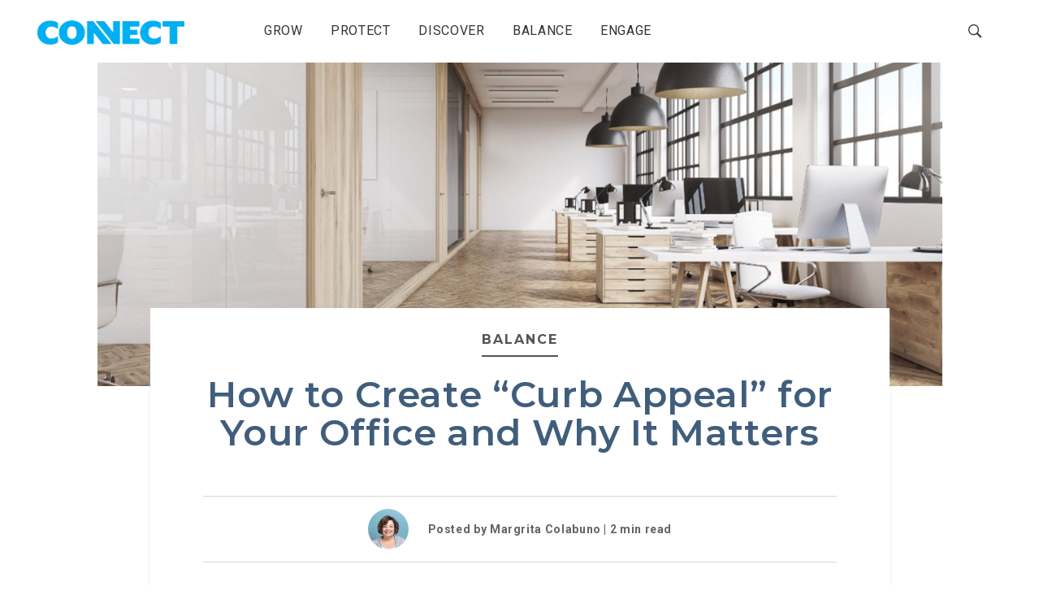

--- FILE ---
content_type: text/html; charset=UTF-8
request_url: https://connect.foragentsonly.com/2018/12/07/how-to-create-curb-appeal-for-your-office-and-why-it-matters/
body_size: 11711
content:
<!doctype html>
<html lang="en-US" class="no-js">
<head>
    <meta charset="UTF-8">
    <meta http-equiv="x-ua-compatible" content="ie=edge">
    <meta name="viewport" content="width=device-width, initial-scale=1">

    <link rel="profile" href="http://gmpg.org/xfn/11">
    <link rel="pingback" href="https://connect.foragentsonly.com/xmlrpc.php">
<link href="https://fonts.googleapis.com/css?family=Montserrat:400,400i,500,600,700,900|Roboto:400,400i,500,500i,700,700i,900,900i" rel="stylesheet">    <title>How to Create &#8220;Curb Appeal&#8221; for Your Office and Why It Matters &#8211; Connect</title>
<meta name='robots' content='max-image-preview:large' />
<link rel='dns-prefetch' href='//s.w.org' />
<link rel="alternate" type="application/rss+xml" title="Connect &raquo; Feed" href="https://connect.foragentsonly.com/feed/" />
<link rel="alternate" type="application/rss+xml" title="Connect &raquo; Comments Feed" href="https://connect.foragentsonly.com/comments/feed/" />
		<script type="text/javascript">
			window._wpemojiSettings = {"baseUrl":"https:\/\/s.w.org\/images\/core\/emoji\/13.1.0\/72x72\/","ext":".png","svgUrl":"https:\/\/s.w.org\/images\/core\/emoji\/13.1.0\/svg\/","svgExt":".svg","source":{"concatemoji":"https:\/\/connect.foragentsonly.com\/wp-includes\/js\/wp-emoji-release.min.js?ver=5.8.3"}};
			!function(e,a,t){var n,r,o,i=a.createElement("canvas"),p=i.getContext&&i.getContext("2d");function s(e,t){var a=String.fromCharCode;p.clearRect(0,0,i.width,i.height),p.fillText(a.apply(this,e),0,0);e=i.toDataURL();return p.clearRect(0,0,i.width,i.height),p.fillText(a.apply(this,t),0,0),e===i.toDataURL()}function c(e){var t=a.createElement("script");t.src=e,t.defer=t.type="text/javascript",a.getElementsByTagName("head")[0].appendChild(t)}for(o=Array("flag","emoji"),t.supports={everything:!0,everythingExceptFlag:!0},r=0;r<o.length;r++)t.supports[o[r]]=function(e){if(!p||!p.fillText)return!1;switch(p.textBaseline="top",p.font="600 32px Arial",e){case"flag":return s([127987,65039,8205,9895,65039],[127987,65039,8203,9895,65039])?!1:!s([55356,56826,55356,56819],[55356,56826,8203,55356,56819])&&!s([55356,57332,56128,56423,56128,56418,56128,56421,56128,56430,56128,56423,56128,56447],[55356,57332,8203,56128,56423,8203,56128,56418,8203,56128,56421,8203,56128,56430,8203,56128,56423,8203,56128,56447]);case"emoji":return!s([10084,65039,8205,55357,56613],[10084,65039,8203,55357,56613])}return!1}(o[r]),t.supports.everything=t.supports.everything&&t.supports[o[r]],"flag"!==o[r]&&(t.supports.everythingExceptFlag=t.supports.everythingExceptFlag&&t.supports[o[r]]);t.supports.everythingExceptFlag=t.supports.everythingExceptFlag&&!t.supports.flag,t.DOMReady=!1,t.readyCallback=function(){t.DOMReady=!0},t.supports.everything||(n=function(){t.readyCallback()},a.addEventListener?(a.addEventListener("DOMContentLoaded",n,!1),e.addEventListener("load",n,!1)):(e.attachEvent("onload",n),a.attachEvent("onreadystatechange",function(){"complete"===a.readyState&&t.readyCallback()})),(n=t.source||{}).concatemoji?c(n.concatemoji):n.wpemoji&&n.twemoji&&(c(n.twemoji),c(n.wpemoji)))}(window,document,window._wpemojiSettings);
		</script>
		<style type="text/css">
img.wp-smiley,
img.emoji {
	display: inline !important;
	border: none !important;
	box-shadow: none !important;
	height: 1em !important;
	width: 1em !important;
	margin: 0 .07em !important;
	vertical-align: -0.1em !important;
	background: none !important;
	padding: 0 !important;
}
</style>
	<link rel='stylesheet' id='wp-block-library-css'  href='https://connect.foragentsonly.com/wp-includes/css/dist/block-library/style.min.css?ver=5.8.3' type='text/css' media='all' />
<link rel='stylesheet' id='dashicons-css'  href='https://connect.foragentsonly.com/wp-includes/css/dashicons.min.css?ver=5.8.3' type='text/css' media='all' />
<link rel='stylesheet' id='kodex-posts-likes-css'  href='/wp-content/plugins/kodex-posts-likes/public/css/kodex-posts-likes-public.css?ver=2.4.3' type='text/css' media='all' />
<link rel='stylesheet' id='parent-style-css'  href='/wp-content/themes/soprano-theme/style.css?ver=5.8.3' type='text/css' media='all' />
<link rel='stylesheet' id='child-style-css'  href='/wp-content/themes/soprano-child/style.css?ver=1.0.0.i' type='text/css' media='all' />
<link rel='stylesheet' id='sp-theme/bootstrap-css'  href='/wp-content/uploads/wp-scss-cache/bootstrap.css?ver=1729876603' type='text/css' media='all' />
<link rel='stylesheet' id='sp-theme/primary-styles-css'  href='/wp-content/uploads/wp-scss-cache/primary-styles.css?ver=1729876604' type='text/css' media='all' />
<link rel='stylesheet' id='sp-theme/icons-css'  href='/wp-content/themes/soprano-theme/public/icon-font/css/sp-theme-icons.css?ver=5.8.3' type='text/css' media='all' />
<link rel='stylesheet' id='sp-theme/secondary-styles-css'  href='/wp-content/themes/soprano-theme/style.css?ver=5.8.3' type='text/css' media='all' />
<link rel='stylesheet' id='ecae-frontend-css'  href='/wp-content/plugins/easy-custom-auto-excerpt/assets/style-frontend.css?ver=2.4.12' type='text/css' media='all' />
<link rel='stylesheet' id='ecae-buttonskin-none-css'  href='/wp-content/plugins/easy-custom-auto-excerpt/buttons/ecae-buttonskin-none.css?ver=2.4.12' type='text/css' media='all' />
<script type='text/javascript' src='https://code.jquery.com/jquery-3.6.0.min.js?ver=3.6.0' id='jquery-core-js'></script>
<script type='text/javascript' src='https://code.jquery.com/jquery-migrate-3.0.0.min.js?ver=3.0.0' id='jquery-migrate-js'></script>
<script type='text/javascript' id='kodex-posts-likes-js-extra'>
/* <![CDATA[ */
var kodex_posts_likes = {"ajaxurl":"https:\/\/connect.foragentsonly.com\/wp-admin\/admin-ajax.php"};
/* ]]> */
</script>
<script type='text/javascript' src='/wp-content/plugins/kodex-posts-likes/public/js/kodex-posts-likes-public.js?ver=2.4.3' id='kodex-posts-likes-js'></script>
<!--[if lt IE 9]>
<script type='text/javascript' src='/wp-content/themes/soprano-theme/public/scripts/ie_fallback.js?ver=5.8.3' id='sp-theme/scripts/ie_fallback.js-js'></script>
<![endif]-->
<link rel="https://api.w.org/" href="https://connect.foragentsonly.com/wp-json/" /><link rel="alternate" type="application/json" href="https://connect.foragentsonly.com/wp-json/wp/v2/posts/1116" /><link rel="EditURI" type="application/rsd+xml" title="RSD" href="https://connect.foragentsonly.com/xmlrpc.php?rsd" />
<link rel="wlwmanifest" type="application/wlwmanifest+xml" href="https://connect.foragentsonly.com/wp-includes/wlwmanifest.xml" /> 
<meta name="generator" content="WordPress 5.8.3" />
<link rel="canonical" href="https://connect.foragentsonly.com/2018/12/07/how-to-create-curb-appeal-for-your-office-and-why-it-matters/" />
<link rel='shortlink' href='https://connect.foragentsonly.com/?p=1116' />
<link rel="alternate" type="application/json+oembed" href="https://connect.foragentsonly.com/wp-json/oembed/1.0/embed?url=https%3A%2F%2Fconnect.foragentsonly.com%2F2018%2F12%2F07%2Fhow-to-create-curb-appeal-for-your-office-and-why-it-matters%2F" />
<link rel="alternate" type="text/xml+oembed" href="https://connect.foragentsonly.com/wp-json/oembed/1.0/embed?url=https%3A%2F%2Fconnect.foragentsonly.com%2F2018%2F12%2F07%2Fhow-to-create-curb-appeal-for-your-office-and-why-it-matters%2F&#038;format=xml" />
<meta name="generator" content="Powered by WPBakery Page Builder - drag and drop page builder for WordPress."/>
<!--[if lte IE 9]><link rel="stylesheet" type="text/css" href="/wp-content/plugins/js_composer/assets/css/vc_lte_ie9.min.css" media="screen"><![endif]-->		<style type="text/css" id="wp-custom-css">
			.sp-intro.single-post .intro-title{
    text-transform:uppercase;
    text-shadow:none;
    color:#405e7c;
    font-weight:800;
    text-align:center;
}
.sp-intro .intro-body{
    background:#ffffff;
    text-align:center;
    width:87.7%;
}
#sp-wrapper{
    max-width:1040px;
    margin: 0 auto;
}
.sp-single-meta{
    color: #7e7e7e;
    text-shadow: none;
}
.vc_custom_1511980077219{
	background-color:#fff !important;
}

.vc_gitem-post-category-name .vc_gitem-link {
    color: inherit;
    text-transform: uppercase;
}
.sp-intro.sp-intro-image {
	display:none;
}

.homeCarousel {
    width: 100%;
}

.owl-carousel {
    
    position: relative;
}

.owl-carousel .owl-wrapper-outer {
    overflow: hidden;
    position: relative;
    width: 100%;
}

.owl-carousel .owl-item, .owl-carousel .owl-wrapper {
    -webkit-backface-visibility: hidden;
    -moz-backface-visibility: hidden;
    -ms-backface-visibility: hidden;
    -webkit-transform: translate3d(0,0,0);
    -moz-transform: translate3d(0,0,0);
    -ms-transform: translate3d(0,0,0);
}


.owl-carousel .owl-wrapper {
    display: none;
    position: relative;
}
.owl-carousel .owl-item {
    float: left;
}
.homeCarousel .homeCarousel_slide.slide-BeingProgressive, .homeCarousel .homeCarousel_slide.slide-BeingProgressive .slideContent .slideContent_section {
    background: #00aef2;
}

.homeCarousel .homeCarousel_slide {
    overflow: hidden;
    display: block;
    height: 26.625em;
    width: 100%;
}
.homeCarousel .homeCarousel_slide .slide-wrapper {
    position: relative;
    height: 100%;
}

.homeCarousel .homeCarousel_slide .slideContent {
    position: absolute;
    width: 100%;
    bottom: 3.5em;
}
.homeCarousel .homeCarousel_slide .slideContent .slideContent_section {
    display: inline-block;
    font-size: .75em;
    color: #fff;
    font-family: "Paytone One",Helvetica,Arial,sans-serif;
    margin: 0 0 .66667em;
    line-height: 1em;
    min-width: 14.5em;
    background: #00aef2;
    text-transform: uppercase;
    padding: .41667em 1.08333em .58333em;
}
.homeCarousel .homeCarousel_slide .slideContent .slideContent_headline {
    font-size: 3.75em;
    color: #fff;
    font-family: "Paytone One",Helvetica,Arial,sans-serif;
    line-height: .83333em;
    text-transform: uppercase;
    margin: 0 0 0 -.08333em;
    min-height: 1.66667em;
    width: 11.66667em;
    letter-spacing: -.06667em;
    font-weight: 400;
    max-width: 95%;
}

.homeCarousel.owl-theme .owl-controls {
    text-align: center;
    position: absolute;
    bottom: .3125em;
    width: 100%;
    pointer-events: none;
}

.homeCarousel.owl-theme .owl-controls .owl-pagination {
    display: inline-block;
    pointer-events: auto;
}

.homeCarousel.owl-theme .owl-controls .owl-pagination {
    display: inline-block;
    pointer-events: auto;
}

.owl-theme .owl-controls .owl-page {
    display: inline-block;
    zoom: 1;
}
.owl-controls .owl-buttons div, .owl-controls .owl-page {
    cursor: pointer;
}

		</style>
		<noscript><style type="text/css"> .wpb_animate_when_almost_visible { opacity: 1; }</style></noscript>
	<link rel="icon" type="image/x-icon" href="/wp-content/images/favicon.png" />
	<link rel="icon" type="image/x-icon" href="/wp-content/images/Favicon_NN_57.png" sizes="57x57"/>
	<link rel="icon" type="image/x-icon" href="/wp-content/images/Favicon_NN_76.png" sizes="76x76"/>
	<link rel="icon" type="image/x-icon" href="/wp-content/images/Favicon_NN_96.png" sizes="96x96"/>
	<link rel="icon" type="image/x-icon" href="/wp-content/images/Favicon_NN_128.png" sizes="128x128"/>
	<link rel="icon" type="image/x-icon" href="/wp-content/images/Favicon_NN_192.png" sizes="192x192"/>
	<link rel="icon" type="image/x-icon" href="/wp-content/images/Favicon_NN_228.png" sizes="228x228"/>

	<link rel="apple-touch-icon" href="/wp-content/images/Favicon_NN_120.png" sizes="120x120">
	<link rel="apple-touch-icon" href="/wp-content/images/Favicon_NN_152.png" sizes="152x152">
	<link rel="apple-touch-icon" href="/wp-content/images/Favicon_NN_180.png" sizes="180x180">

    <!-- Google Tag Manager -->
    <noscript>
        <iframe src="//www.googletagmanager.com/ns.html?id=GTM-5NVVMS" height="0" width="0" style="display:none;visibility:hidden"></iframe>
    </noscript>
    <script>(function(w,d,s,l,i){w[l]=w[l]||[];w[l].push({'gtm.start': new Date().getTime(),event:'gtm.js'});var f=d.getElementsByTagName(s)[0],
j=d.createElement(s),dl=l!='dataLayer'?'&l='+l:'';j.async=true;j.src='//www.googletagmanager.com/gtm.js?id='+i+dl;f.parentNode.insertBefore(j,f);})(window,document,'script','dataLayer','GTM-5NVVMS');
    </script>
    <!-- End Google Tag Manager -->
	<script>
		$(function(){
            var gaData = {
                trackerName: '',
                checkForGA: function () {
                    return window.ga !== undefined ? true: false;
                },
                waitForGaLoad: setInterval(function () {
                    if (gaData.checkForGA()) {
                        window.clearInterval(gaData.waitForGaLoad);
                        
                        ga(function () {
                            gaData.trackerName = ga.getAll()[0].get('name') + '.send';
                            gaData.allowLinkTracking();
                        });
                    }
                }, 1000),
                allowLinkTracking: function () {
                    $('.footer-bottom-text a').on('click', function(){
                        ga(gaData.trackerName, 'event', 'Connect', 'LinkClick', 'Become an Agent');
                    });
                }
            }

            if (gaData.checkForGA() !== true) gaData.waitForGaLoad;
		});
	</script>
</head>

<body class="post-template-default single single-post postid-1116 single-format-standard wpb-js-composer js-comp-ver-5.4.2 vc_responsive">

<!--<div id="sp-preloader"></div>-->
<div id="sp-top-scrolling-anchor"></div>

<!-- "scroll to top" button -->

<!-- site header -->
<header id="sp-header" class="stuck-transform">
    <div class="container-fluid" id="sp-header-inner">
        <a href="https://connect.foragentsonly.com" class="brand-logo">
		    <img src="/wp-content/uploads/2017/12/logo_connect.png" data-rjs="/wp-content/uploads/2017/12/logo_connect.png" alt="Connect" class="logo-white" /><img src="/wp-content/uploads/2017/12/logo_connect.png" data-rjs="/wp-content/uploads/2017/12/logo_connect.png" alt="Connect" class="logo-dark" />        </a>

        <nav id="sp-primary-nav">
            <ul id="menu-categories" class="nav_menu"><li id="menu-item-189" class="menu-item menu-item-type-taxonomy menu-item-object-category menu-item-189"><a href="https://connect.foragentsonly.com/category/grow/">Grow</a></li>
<li id="menu-item-191" class="menu-item menu-item-type-taxonomy menu-item-object-category menu-item-191"><a href="https://connect.foragentsonly.com/category/protect/">Protect</a></li>
<li id="menu-item-193" class="menu-item menu-item-type-taxonomy menu-item-object-category menu-item-193"><a href="https://connect.foragentsonly.com/category/discover/">Discover</a></li>
<li id="menu-item-192" class="menu-item menu-item-type-taxonomy menu-item-object-category current-post-ancestor current-menu-parent current-post-parent menu-item-192"><a href="https://connect.foragentsonly.com/category/balance/">Balance</a></li>
<li id="menu-item-190" class="menu-item menu-item-type-taxonomy menu-item-object-category menu-item-190"><a href="https://connect.foragentsonly.com/category/engage/">Engage</a></li>
</ul>
            <a href="#" id="sp-mobile-nav-trigger">
                <span></span><span></span>
                <span></span><span></span>
            </a>
        </nav>

	                <div class="header-extras">
                <a href="#" class="sp-search-icon">
                    <i class="icon-ion-ios-search-strong"></i>
                </a>
            </div>
            
	        </div>
<p class="category-description">Tips, tools and more to drive agency productivity and growth.</p><p class="category-description">Stay up to speed on everything your customers value.</p><p class="category-description">Today’s innovations and tomorrow’s breakthroughs.</p><p class="category-description">Fun and creative ways to juggle home and office.</p><p class="category-description">Let’s see what we can build together.</p><script>
    $('#sp-primary-nav > .nav_menu > li > a').hover(function(){
        var order = $(this).parent().index();
        $('.category-description:eq(' + order + ')').addClass('active');
    }, function(){
        $('.category-description').removeClass('active');
    });
</script>
</header>
<!-- fullscreen search container -->
    <div id="sp-search-block-container">
        <div class="search-block-inner">
            <form method="get" action="https://connect.foragentsonly.com/">
                <input type="text"
                       class="search-input"
                       autocomplete="off"
                       placeholder="Enter keyword..."
                       name="s">

                <button type="submit" class="search-btn">
                    <i class="icon-ion-ios-search-strong"></i>
                </button>
            </form>
        </div>

        <div class="close-search">
            <a href="#"><i class="icon-ion-ios-close-empty"></i></a>
        </div>
    </div>

<!-- fullscreen mobile menu -->
<div id="sp-mobile-nav-container">
    <div class="overlay-inner-wrap">
        <nav><ul id="menu-categories-1" class="nav_menu"><li class="menu-item menu-item-type-taxonomy menu-item-object-category menu-item-189"><a href="https://connect.foragentsonly.com/category/grow/">Grow</a></li>
<li class="menu-item menu-item-type-taxonomy menu-item-object-category menu-item-191"><a href="https://connect.foragentsonly.com/category/protect/">Protect</a></li>
<li class="menu-item menu-item-type-taxonomy menu-item-object-category menu-item-193"><a href="https://connect.foragentsonly.com/category/discover/">Discover</a></li>
<li class="menu-item menu-item-type-taxonomy menu-item-object-category current-post-ancestor current-menu-parent current-post-parent menu-item-192"><a href="https://connect.foragentsonly.com/category/balance/">Balance</a></li>
<li class="menu-item menu-item-type-taxonomy menu-item-object-category menu-item-190"><a href="https://connect.foragentsonly.com/category/engage/">Engage</a></li>
</ul></nav>
        <div class="sp-soc-icons"></div>
    </div>
</div>

<div id="sp-mobile-nav-bg"></div>
<div id="sp-wrapper" class="sp-single-post-page post-1116 post type-post status-publish format-standard has-post-thumbnail hentry category-balance">
	<!-- Page intro -->
	<section class="sp-intro sp-intro-image single-postarticle">
		<div class="intro-bg">
		    <img width="1920" height="864" src="/wp-content/uploads/2018/12/curbappeal-1920x864.jpg" class="attachment-sp-section-bg size-sp-section-bg" alt="" loading="lazy" srcset="/wp-content/uploads/2018/12/curbappeal-1920x864.jpg 1920w, /wp-content/uploads/2018/12/curbappeal-1000x450.jpg 1000w, /wp-content/uploads/2018/12/curbappeal-768x346.jpg 768w, /wp-content/uploads/2018/12/curbappeal-660x297.jpg 660w, /wp-content/uploads/2018/12/curbappeal.jpg 2000w" sizes="(max-width: 1920px) 100vw, 1920px" /></div>

	</section>

	<!-- Page container -->
	<section class="sp-section" id="articlepage">
	    		<div class="intro-body" id="articlebody">
			<div class="intro-title intro-title-1 wow fadeInDown" data-wow-duration="1s" data-wow-delay="0.5s">
			    <span class="categoryname"><a href="https://connect.foragentsonly.com/category/balance/" class="sp-post-category">Balance</a></span>
				<h1 class="articletitle">How to Create &#8220;Curb Appeal&#8221; for Your Office and Why It Matters</h1>
			</div>

			<div class="sp-single-meta wow fadeIn" data-wow-duration="1s" data-wow-delay="1s">
				<ul class="articledetails">
										<li class="avatar"><img alt='' src='https://secure.gravatar.com/avatar/9ea6e33968ee17d0a7239d11fde8d2c5?s=50&#038;d=mm&#038;r=g' srcset='https://secure.gravatar.com/avatar/9ea6e33968ee17d0a7239d11fde8d2c5?s=100&#038;d=mm&#038;r=g 2x' class='avatar avatar-50 photo' height='50' width='50' loading='lazy'/></li>
					<li class="text">Posted by Margrita Colabuno | <span class="span-reading-time rt-reading-time"><span class="rt-label rt-prefix"></span> <span class="rt-time"> 2</span> <span class="rt-label rt-postfix"></span></span>min read</li>
<!--<li><a href="https://connect.foragentsonly.com/category/balance/" class="sp-post-category">Balance</a></li> --!>
									</ul>
			</div>
		</div>

		<div class="container" id="sp-page-inner">
			<div class="content-column">
                <!-- Post content -->
				<div class="sp-blog-block single">
					<div class="entry-content">
						
						<p>According to research, it takes only <a href="https://www.businessinsider.com/only-7-seconds-to-make-first-impression-2013-4">seven seconds</a> for people to form a first impression. If your first impression is lackluster, it could also be your last impression. A successful sales rep already knows the power of a friendly greeting, a warm smile, and a firm handshake in making a positive connection quickly. But what about your office space?</p>
<p>People also make quick assumptions about you and your business based on your ‘curb appeal,’ or the first impression they get from your place of business—but it goes beyond what they see from the actual curb. A neat and organized space is a must, but there’s much more you can do to create a space that reflects how you’d like your business to be perceived: Modern and forward-thinking? Trustworthy and stable? Friendly and community-focused? You decide&#8211;then consider these ideas for creating your desired impression, starting with your front door and ending with whatever lies behind it.</p>
<p style="padding-left: 30px;"><b><strong>Color: </strong></b>It can be tempting to choose a personal favorite to paint the office space we inhabit every day, but it may not be the best choice based on your business goals. There’s a whole science to color—<a href="https://visual.ly/community/infographic/business/color-psychology-logo-design">successful brands know this</a> and choose colors strategically. That doesn’t mean you should splash every inch of your space in one color, but finding a way to weave it into your decor can help you create the vibe you’re going for. And don’t forget the front door—it’s the first thing your customers may encounter. </p>
<p style="padding-left: 30px;"><strong>Furniture:</strong> Making thoughtful choices can enhance the comfort and professionalism of your office—and take it from shabby and amateurish to chic and professional. You don’t have to spend big bucks on new furniture; even thrift store desks, chairs, and sofas can feel modern, fresh, and welcoming with a simple coat of paint or updated upholstery. Remember, the more comfortable your customers are, the more open they’ll be to your message.</p>
<p style="padding-left: 30px;"><strong>Accents: </strong>Choosing a theme for your office can be a way to add personality to a sterile space—and again, make a memorable impression. If you’re a sports enthusiast, consider hanging framed pictures of local teams or your personal heroes. If you love travel, a collection of travel posters. Music, animals, cars—almost anything can be the key to a memorable theme. Just take care to keep it subtle, understated, and professional. You don’t want the theme to overshadow the nature of your business, but rather tastefully enhance it. If you’re not sure, ask a trusted friend or colleague for feedback.</p>
<p>As an independent agent, you likely spend the bulk of your time at work and invest a lot of energy into your business. You want a space that’s comfortable for you and conducive to getting your work done. Taking an extra step towards being strategic about what your space communicates to others can be the ‘secret sauce’ that gives you that extra edge.</p>
<div class="kodex_buttons" style="text-align:left;"><button type="button" class="kodex_button kodex_like_button" data-id="1116" data-action="like">
			<span class="icon"></span><span class="counter">3</span></button><button type="button" class="kodex_button kodex_dislike_button" data-id="1116" data-action="dislike">
				<span class="icon"></span></button><input type="hidden" id="nonce" name="nonce" value="4252247206" /><input type="hidden" name="_wp_http_referer" value="/2018/12/07/how-to-create-curb-appeal-for-your-office-and-why-it-matters/" /></div><div id="author-bio-box" style="background: #f8f8f8; border-top: 2px solid #cccccc; border-bottom: 2px solid #cccccc; color: #333333"><h3><a style="color: #555555;" href="https://connect.foragentsonly.com/author/margrita-colabuno/" title="All posts by Margrita Colabuno" rel="author">Margrita Colabuno</a></h3><div class="bio-gravatar"><img alt='' src='https://secure.gravatar.com/avatar/9ea6e33968ee17d0a7239d11fde8d2c5?s=70&#038;d=mm&#038;r=g' srcset='https://secure.gravatar.com/avatar/9ea6e33968ee17d0a7239d11fde8d2c5?s=140&#038;d=mm&#038;r=g 2x' class='avatar avatar-70 photo' height='70' width='70' loading='lazy'/></div><p class="bio-description">Writing has been a passion since grade school, evolving into a journalism career followed by 10+ years in advertising and a full-time freelance writing business before joining Progressive in 2009 as a marketing communications specialist. Other passions include an eye-opening cappuccino, a soulful memoir, and a perspective-shifting downward dog.</p></div>					</div>

                    <!-- Post tags -->
									</div>

				<!-- Related posts -->
                <section id="related-articles">
                    
                    <!-- NEW RELATED POSTS -->
                                        
                    
                    <!-- OLD RELATED POSTS -->
                                    </section>

			</div>

			

		</div>
	</section>
</div>


<footer id="sp-footer" class="sp-footer-regular">
	
	<div class="footer-blue-bottom vc_row vc_row-flex">
            <p class="footer-bottom-text">Make the connection. <a href="https://aqn.foragentsonly.com/" target="_blank">Become an agent</a></p>
    </div>
	<div class="row" id="logo-row">
		
			<img width="184" height="25" src="/wp-content/uploads/2017/12/logo-pgr-electric-300x36.png"
			class="image wp-image-172 center attachment-medium size-medium" 
			alt="" style="max-width: 100%;margin: 0 auto;margin-top: 57px;">	
		
	</div>
	<div class="row">
		<ul id="menu-categories-2" class="nav_menu"><li class="menu-item menu-item-type-taxonomy menu-item-object-category menu-item-189"><a href="https://connect.foragentsonly.com/category/grow/">Grow</a></li>
<li class="menu-item menu-item-type-taxonomy menu-item-object-category menu-item-191"><a href="https://connect.foragentsonly.com/category/protect/">Protect</a></li>
<li class="menu-item menu-item-type-taxonomy menu-item-object-category menu-item-193"><a href="https://connect.foragentsonly.com/category/discover/">Discover</a></li>
<li class="menu-item menu-item-type-taxonomy menu-item-object-category current-post-ancestor current-menu-parent current-post-parent menu-item-192"><a href="https://connect.foragentsonly.com/category/balance/">Balance</a></li>
<li class="menu-item menu-item-type-taxonomy menu-item-object-category menu-item-190"><a href="https://connect.foragentsonly.com/category/engage/">Engage</a></li>
</ul>	</div>
	<!--?php if ( is_active_sidebar( 'sp-footer-sidebar' ) ): ?-->
    
	<div class="sp-main-footer">
        <div class="container">
        	<div class="privacy-policy">
				<p class="policy-text">
					<span><a href="https://www.foragentsonly.com/termsofuse/#privacy-hr" target="_blank">Agents’ Privacy</a></span> 
					<span><a href="https://www.foragentsonly.com/privacy/" target="_blank">Consumer/Customer Privacy</a></span> 
					<span><a href="https://www.foragentsonly.com/termsofuse/#california-notice" target="_blank">CA Notice at Collection</a></span> 
					<span><a href="https://www.foragentsonly.com/termsofuse/" target="_blank">Terms of Use</a></span> 
					<br>				
					<span style="font-weight:400;">Copyright 2023. Progressive Casualty Insurance Company. All Rights Reserved. 
						<a href="mailto:ConnectFeedback@progressive.com" target="_blank">Email Us</a>
					</span>     
				</p>
    		</div>    
        </div>
    </div>
	<!--?php endif; ?-->

</footer>

<div id="sp-footer-sizing-helper"></div>

<link rel='stylesheet' id='author-bio-box-styles-css'  href='/wp-content/plugins/author-bio-box/assets/css/author-bio-box.css?ver=3.4.1' type='text/css' media='all' />
<script type='text/javascript' id='sp-theme/scripts/modernizr.js-js-extra'>
/* <![CDATA[ */
var PZT_PHP_DATA = {"assets_dir":"\/wp-content\/themes\/soprano-child\/public","theme_fonts":["Roboto:100,100italic,300,300italic,400,400i,500,500italic,700,700italic,900,900italic:latin","Montserrat:100,100italic,200,200italic,300,300italic,400,400i,500,500italic,600,600italic,700,700italic,800,800italic,900,900italic:latin","Shadows Into Light:400:latin"],"google_maps_api_key":null};
/* ]]> */
</script>
<script type='text/javascript' src='/wp-content/themes/soprano-theme/public/scripts/modernizr.js?ver=5.8.3' id='sp-theme/scripts/modernizr.js-js'></script>
<script type='text/javascript' src='/wp-content/themes/soprano-theme/public/scripts/assets/fclick-lib.js?ver=5.8.3' id='sp-theme/scripts/assets/fclick-lib.js-js'></script>
<script type='text/javascript' src='/wp-content/themes/soprano-theme/public/scripts/assets/jarallax.js?ver=5.8.3' id='sp-theme/scripts/assets/jarallax.js-js'></script>
<script type='text/javascript' src='/wp-content/themes/soprano-theme/public/scripts/assets/jquery.ajaxChimp.js?ver=5.8.3' id='sp-theme/scripts/assets/jquery.ajaxchimp.js-js'></script>
<script type='text/javascript' src='/wp-content/themes/soprano-theme/public/scripts/assets/jquery.appear.js?ver=5.8.3' id='sp-theme/scripts/assets/jquery.appear.js-js'></script>
<script type='text/javascript' src='/wp-content/themes/soprano-theme/public/scripts/assets/jquery.circle-progress.js?ver=5.8.3' id='sp-theme/scripts/assets/jquery.circle-progress.js-js'></script>
<script type='text/javascript' src='/wp-content/themes/soprano-theme/public/scripts/assets/jquery.countdown.js?ver=5.8.3' id='sp-theme/scripts/assets/jquery.countdown.js-js'></script>
<script type='text/javascript' src='/wp-content/themes/soprano-theme/public/scripts/assets/jquery.easings.js?ver=5.8.3' id='sp-theme/scripts/assets/jquery.easings.js-js'></script>
<script type='text/javascript' src='/wp-content/themes/soprano-theme/public/scripts/assets/jquery.mb.YTPlayer.js?ver=5.8.3' id='sp-theme/scripts/assets/jquery.mb.ytplayer.js-js'></script>
<script type='text/javascript' src='/wp-content/themes/soprano-theme/public/scripts/assets/jquery.swipebox.js?ver=5.8.3' id='sp-theme/scripts/assets/jquery.swipebox.js-js'></script>
<script type='text/javascript' src='/wp-content/themes/soprano-theme/public/scripts/assets/jquery.throttle-debounce.js?ver=5.8.3' id='sp-theme/scripts/assets/jquery.throttle-debounce.js-js'></script>
<script type='text/javascript' src='/wp-content/themes/soprano-theme/public/scripts/assets/jquery.typed.js?ver=5.8.3' id='sp-theme/scripts/assets/jquery.typed.js-js'></script>
<script type='text/javascript' src='/wp-content/themes/soprano-theme/public/scripts/assets/pzt_helpers.js?ver=5.8.3' id='sp-theme/scripts/assets/pzt_helpers.js-js'></script>
<script type='text/javascript' src='/wp-content/themes/soprano-theme/public/scripts/assets/randomColor.js?ver=5.8.3' id='sp-theme/scripts/assets/randomcolor.js-js'></script>
<script type='text/javascript' src='/wp-content/themes/soprano-theme/public/scripts/assets/retina.js?ver=5.8.3' id='sp-theme/scripts/assets/retina.js-js'></script>
<script type='text/javascript' src='/wp-content/themes/soprano-theme/public/scripts/assets/shuffle.js?ver=5.8.3' id='sp-theme/scripts/assets/shuffle.js-js'></script>
<script type='text/javascript' src='/wp-content/themes/soprano-theme/public/scripts/assets/slick.js?ver=5.8.3' id='sp-theme/scripts/assets/slick.js-js'></script>
<script type='text/javascript' src='/wp-content/themes/soprano-theme/public/scripts/assets/smooth-scroll.js?ver=5.8.3' id='sp-theme/scripts/assets/smooth-scroll.js-js'></script>
<script type='text/javascript' src='/wp-content/themes/soprano-theme/public/scripts/assets/sticky-kit.js?ver=5.8.3' id='sp-theme/scripts/assets/sticky-kit.js-js'></script>
<script type='text/javascript' src='/wp-content/themes/soprano-theme/public/scripts/assets/textrotator.js?ver=5.8.3' id='sp-theme/scripts/assets/textrotator.js-js'></script>
<script type='text/javascript' src='/wp-content/themes/soprano-theme/public/scripts/assets/wf-loader.js?ver=5.8.3' id='sp-theme/scripts/assets/wf-loader.js-js'></script>
<script type='text/javascript' src='/wp-content/themes/soprano-theme/public/scripts/assets/wow.js?ver=5.8.3' id='sp-theme/scripts/assets/wow.js-js'></script>
<script type='text/javascript' src='/wp-content/themes/soprano-theme/public/scripts/bootstrap/bs.collapse.js?ver=5.8.3' id='sp-theme/scripts/bootstrap/bs.collapse.js-js'></script>
<script type='text/javascript' src='/wp-content/themes/soprano-theme/public/scripts/bootstrap/bs.util.js?ver=5.8.3' id='sp-theme/scripts/bootstrap/bs.util.js-js'></script>
<script type='text/javascript' src='/wp-content/themes/soprano-theme/public/scripts/controllers/animated_circles.js?ver=5.8.3' id='sp-theme/scripts/controllers/animated_circles.js-js'></script>
<script type='text/javascript' src='/wp-content/themes/soprano-theme/public/scripts/controllers/color_swarm.js?ver=5.8.3' id='sp-theme/scripts/controllers/color_swarm.js-js'></script>
<script type='text/javascript' src='/wp-content/themes/soprano-theme/public/scripts/controllers/countdown.js?ver=5.8.3' id='sp-theme/scripts/controllers/countdown.js-js'></script>
<script type='text/javascript' src='/wp-content/themes/soprano-theme/public/scripts/controllers/faq.js?ver=5.8.3' id='sp-theme/scripts/controllers/faq.js-js'></script>
<script type='text/javascript' src='/wp-content/themes/soprano-theme/public/scripts/controllers/footer.js?ver=5.8.3' id='sp-theme/scripts/controllers/footer.js-js'></script>
<script type='text/javascript' src='/wp-content/themes/soprano-theme/public/scripts/controllers/google_maps.js?ver=5.8.3' id='sp-theme/scripts/controllers/google_maps.js-js'></script>
<script type='text/javascript' src='/wp-content/themes/soprano-theme/public/scripts/controllers/header.js?ver=5.8.3' id='sp-theme/scripts/controllers/header.js-js'></script>
<script type='text/javascript' src='/wp-content/themes/soprano-theme/public/scripts/controllers/intro.js?ver=5.8.3' id='sp-theme/scripts/controllers/intro.js-js'></script>
<script type='text/javascript' src='/wp-content/themes/soprano-theme/public/scripts/controllers/mailchimp_subscribe.js?ver=5.8.3' id='sp-theme/scripts/controllers/mailchimp_subscribe.js-js'></script>
<script type='text/javascript' src='/wp-content/themes/soprano-theme/public/scripts/controllers/others.js?ver=5.8.3' id='sp-theme/scripts/controllers/others.js-js'></script>
<script type='text/javascript' src='/wp-content/themes/soprano-theme/public/scripts/controllers/page_scrolling.js?ver=5.8.3' id='sp-theme/scripts/controllers/page_scrolling.js-js'></script>
<script type='text/javascript' src='/wp-content/themes/soprano-theme/public/scripts/controllers/portfolio.js?ver=5.8.3' id='sp-theme/scripts/controllers/portfolio.js-js'></script>
<script type='text/javascript' src='/wp-content/themes/soprano-theme/public/scripts/controllers/preloader.js?ver=5.8.3' id='sp-theme/scripts/controllers/preloader.js-js'></script>
<script type='text/javascript' src='/wp-content/themes/soprano-theme/public/scripts/controllers/progress_bars.js?ver=5.8.3' id='sp-theme/scripts/controllers/progress_bars.js-js'></script>
<script type='text/javascript' src='/wp-content/themes/soprano-theme/public/scripts/controllers/rolling_numbers.js?ver=5.8.3' id='sp-theme/scripts/controllers/rolling_numbers.js-js'></script>
<script type='text/javascript' src='/wp-content/themes/soprano-theme/public/scripts/controllers/shuffle_grids.js?ver=5.8.3' id='sp-theme/scripts/controllers/shuffle_grids.js-js'></script>
<script type='text/javascript' src='/wp-content/themes/soprano-theme/public/scripts/controllers/sliders.js?ver=5.8.3' id='sp-theme/scripts/controllers/sliders.js-js'></script>
<script type='text/javascript' src='/wp-content/themes/soprano-theme/public/scripts/controllers/sticky_sidebars.js?ver=5.8.3' id='sp-theme/scripts/controllers/sticky_sidebars.js-js'></script>
<script type='text/javascript' src='/wp-content/themes/soprano-theme/public/scripts/controllers/textrotator.js?ver=5.8.3' id='sp-theme/scripts/controllers/textrotator.js-js'></script>
<script type='text/javascript' src='/wp-content/themes/soprano-theme/public/scripts/controllers/typed.js?ver=5.8.3' id='sp-theme/scripts/controllers/typed.js-js'></script>
<script type='text/javascript' src='/wp-content/themes/soprano-theme/public/scripts/controllers/wfl_init.js?ver=5.8.3' id='sp-theme/scripts/controllers/wfl_init.js-js'></script>
<script type='text/javascript' src='/wp-content/themes/soprano-theme/public/scripts/controllers/wow.js?ver=5.8.3' id='sp-theme/scripts/controllers/wow.js-js'></script>
<script type='text/javascript' src='https://connect.foragentsonly.com/wp-includes/js/wp-embed.min.js?ver=5.8.3' id='wp-embed-js'></script>
</body>
</html>

--- FILE ---
content_type: text/css
request_url: https://connect.foragentsonly.com/wp-content/plugins/kodex-posts-likes/public/css/kodex-posts-likes-public.css?ver=2.4.3
body_size: 812
content:
.kodex_buttons {
  text-align: center;
  padding: 15px 0 15px 0;
  vertical-align: top;
  margin: 0; }
  .kodex_buttons button {
    display: inline-block;
    height: 35px;
    line-height: 35px;
    vertical-align: top;
    border: 1px solid #ccc;
    cursor: pointer;
    -webkit-transition: all 0.15s;
    transition: all 0.15s;
    font-size: 13px;
    padding: 0;
    margin: 0;
    text-transform: none;
    outline: none; }
    .kodex_buttons button .icon {
      display: block;
      padding: 0 10px;
      float: left;
      text-align: center;
      font-size: 18px; }
      .kodex_buttons button .icon:before {
        font-family: "dashicons";
        display: block; }
    .kodex_buttons button .text {
      display: none;
      float: left;
      padding-right: 10px;
      font-weight: normal; }
    .kodex_buttons button .counter {
      display: block;
      float: left;
      padding-right: 10px;
      font-weight: bold; }
    .kodex_buttons button.kodex_like_button {
      background: #fff;
      border-color: #fff;
      color: #d2d2d2; }
      .kodex_buttons button.kodex_like_button .icon:before {
        content: "\f529"; 
      }
      
    .kodex_buttons button.kodex_dislike_button {
      background: #fff;
      border-color: #fff;
      color: #dfdfdf; }
      .kodex_buttons button.kodex_dislike_button .icon:before {
        content: "\f542"; }
    .kodex_buttons button:hover {
      color: #fff;
      background: #0288d1;
      border-color: #0277bd; }
    .kodex_buttons button.kodex_button_loading {
      cursor: default;
      filter: progid:DXImageTransform.Microsoft.Alpha(Opacity=70);
      opacity: 0.7;
      color: #fff;
      background: #0288d1;
      border-color: #0277bd; }
    .kodex_buttons button.kodex_button_active {
      background: #fff;
      color: #00b2ee;
      border-color: #fff; }

.kodex_likes_count {
  display: block;
  color: #aeea00;
  line-height: 24px;
  height: 24px; }
  .kodex_likes_count:before {
    font-family: "dashicons";
    content: "\f529";
    font-size: 18px;
    font-weight: normal;
    padding-right: 8px;
    float: left; }
  .kodex_likes_count span {
    display: block;
    float: left;
    font-weight: bold;
    font-size: 13px; }


--- FILE ---
content_type: text/css
request_url: https://connect.foragentsonly.com/wp-content/themes/soprano-child/style.css?ver=1.0.0.i
body_size: 7593
content:
/*
 Theme Name:   Soprano Theme Child
 Theme URI:    https://themeforest.net/item/soprano-clean-multiconcept-wordpress-theme/20387852
 Description:  Soprano Child Theme
 Author:       PuzzleThemes
 Author URI:   http://puzzlethemes.net/
 Template:     soprano-theme
 Version:      1.0.0
 License:      GNU General Public License version 1.0
 License URI:  http://www.gnu.org/licenses/gpl-2.0.html
 Tags:         one-column, two-columns, grid-layout, footer-widgets, left-sidebar, right-sidebar, translation-ready, post-formats, portfolio, news, blog, sticky-post, full-width-template
 Text Domain:  soprano-child
*/

/* Single header styles */

body a {
    color: #0077B3;
}

body a:hover {
    color: #2D95E5;
    text-decoration: underline;
}

.vc_row-full-width.vc_clearfix {
    position: relative;
}
span.rt-reading-time
{
    top: -66px !important;
    left: 520px !important;
}
ul{
    margin-bottom:10px;
}
li.author {
    font-size: 12px;
}
li.date {
    font-size: 12px;
}
.vc_empty_space {
    height:200px !important;
}
.wcp-post-contents.rpc-content {
    display:none;
}

.vc_gitem-post-category-name .vc_gitem-link {
    color: #555555 !important;
    text-transform: uppercase;
    letter-spacing:2px !important;
}

.huge-it-prev{display:none;}
.huge-it-next {display:none;}

.huge-it-wrap {
    /* opacity: 0; */
    /* position: relative; */
    /* border: 0px solid #ffffff; */
    /* -webkit-border-radius: 0px; */
    -moz-border-radius: 0px;
    /* border-radius: 0px; */
    /* overflow: hidden; */
    overflow :visible !important;
}


.slider_5 .huge-it-slider > li {
    list-style: none;
    filter: alpha(opacity=0);
    opacity: 0;
    width: 100%;
    height: 100%;
    margin: 0 -100% 0 0;
    padding: 0;
    float: left;
    position: relative !important;
    overflow: visible !important;
}
.slider-title {
    width: calc(7% - 20px) !important;
    margin: 10px;
    font-size: 13px;
    color: #000000;
    text-align: right;
    float: right;
    top: 135px !important;
    background: rgba(255,255,255,0.7);
    border: 0px solid #ffffff;
    border-radius: 4px;
    left: -134px !important;
    top: 0;
}
.huge-it-caption div {
    padding:0 !important;
    line-height: normal;
        font-family: "Montserrat", Arial, "Helvetica Neue", sans-serif;
font-size:14px;
text-transform:uppercase;
}

.slider_5 {
    width: 100%;
    height: 100%;
    max-width: 700px;
    max-height: 375px;
    margin-left: calc(83% - 700px) !important;
}

.slider-description {
    margin: 10px !important;
    font-size: 13px !important;
    float: left !important;
    color: #000 !important;
    position: absolute !important;
    top: 189px !important;
    text-align: justify !important;
    background: rgba(0,0,0,0) !important;
    border: 0px solid #ffffff !important;
    border-radius: 0px !important;
    left: -166px !important;
    bottom: 0 !important;
}

.sp-intro.single-post .intro-title{
    text-transform:uppercase;
    text-shadow:none;
    color:#405e7c;
    font-weight:800;
    text-align:center;
}
.vc_custom_1511978499066 {
    padding-left: 50px !important;
    padding-top: 50px !important;
}

input[type="agentbutton"] {
        background: #ffffff;
    border: 1px solid #00aef2;
    border-radius: 5px;
    box-sizing: border-box;
    color: #00aef2;
    display: inline-block;
    margin-left: 25px;
    width:250px;
    outline: none !important;
    padding: 10px 57px;
        font-weight: 700;
}

input[type="agentbutton"]:hover {
background: #0E96C4;
    text-decoration: none;
    color: #FFFFFF;
}

.share_buttons_5{
    display:none;
}
.vc_custom_1511980077219{
    background:#fff !important;
}
.intro-title.intro-title-3 {
    position: relative;
    margin-bottom: 20px;
    font-size: 30px;
    color:#405e7c;
    border-bottom: 1px solid #d2d2d2;
    font-weight: 600;
    text-transform: uppercase;
    font-family:'Montserrat';
}

div#sp-blog-inner {
    margin-top: -95px;
}



p.no-comments {
    display: none;
}




.vc_grid-filter {
    margin-left: 0;
     margin-bottom: 10px !important; 
    list-style: none;
    padding: 0;
}



section.sp-intro.sp-intro-image {
}


section.sp-intro.sp-intro-image.single-postarticle {
    display: flex!important;
}

.sp-blog-read {
    display:none !important;
}    
.sp-intro .intro-body{
    background:#ffffff;
    text-align:center;
    width:87.7%;
}
#sp-header {
    position: absolute;
    top: 0;
    left: 0;
    right: 0;
    width: 100%;
    z-index: 1050;
    color: #fff;
    padding: 15px 30px !important;
    border-bottom: 1px solid transparent;
}
section#articlepage {
    position: relative;
    z-index: 992;
    margin: -96px auto 0;
    max-width: 910px;
    width: 94%;
    box-shadow: 0 3px 7px rgba(205,205,205,0.35);
    background: #fff;
    margin-bottom: 100px;
    padding-bottom: 0;
}
.sp-blog-block.single {padding-left:48px;padding-right:48px;padding-top:25px;
}
body.admin-bar #sp-header {
    top: 32px;
}

.sp-blog-block p{
font-size:18px;
    
}

.vc_gitem_row.vc_row.vc_gitem-row-position-middle {

}
.vc_col-sm-8.vc_gitem-col.vc_gitem-col-align-.vc_custom_1511978499066 {
   border: 1px solid #d0d0d0 !important;
   height:220px !important;
}
.vc_gitem-post-category-name .vc_gitem-link {
    color: inherit;
    text-transform: uppercase;
}
.vc_custom_heading a {
    border: none;
    text-decoration: inherit;
    color: inherit;
    font-size: 26px !important;
}

.vc_custom_heading a:hover{
    color: #2D95E5 !important;
}
.vc_empty_space {
  
}

h1,blockquote{
	color: #405E7C !important;
}
h3,h5{
	font-family: 'Roboto';
}
h2{font-size:30px;font-family:'Montserrat';font-weight:400}

h4{
	font-weight: bold;
}
blockquote{
	font-style: italic;
}


.sp-intro .intro-body{
      
}
/*Header Navigation */
#sp-primary-nav > .nav_menu {
    margin: 0;
    padding: 0;
    border: 0;
    list-style: none;
    margin: 0 50px !important;
    float: right;
    font-size: 0;
}

#sp-header-inner > .brand-logo {
    user-select: none;
    color: inherit;
    font-size: 2.1rem;
    margin-right: 20px !important; 
    min-width: 0;
    line-height: 1;
}
#sp-wrapper {
    max-width: 1040px;
    margin: 0 auto;
  /*  margin-top: 111px !important; */
}

#sp-header-inner > .header-extras {
  margin-left: 30px;
    border-left: none !important;
    right: 40px;
    position: absolute;
}

#footer-widgets .col:first-child {
    width: 100% !important;
    display: block !important;
}

/* FOOTER CLASSES */
.footer-blue-bottom {
    background: #2D95E5;
    height: 93px;
    padding: 21px 0 0px 0;
    position: relative;
    text-align: center;

}
.footer-bottom-text
{
    color:#ffffff;
    text-align:center;
    width: 100%;
    margin-bottom: 0 !important;
    font-size: 18px;
    font-weight: 700;
}
input.agentbutton {
    background:#ffffff;
    border:1px solid #00aef2; 
    border-radius: 5px;
    box-sizing:border-box; 
    color: #00aef2;
    display:inline-block;
    margin-left: 25px; 
    outline:none !important;
    padding: 8px 35px;
    
}

.policy-text span{
    margin: 10px;
    font-weight: 600;
}
p.policy-text {
    font-size: 13px;
}
#sp-footer > .sp-main-footer {
    position: relative;
padding-top:0 !important;
border-top: 1px solid #b5b5b5;
    padding-bottom: 70px;
    border-bottom: 1px solid #fff;
    color: #7b7b7b;
}

ul#menu-categories-2
{
 display: inline-block;
    font-size: 16px;
    white-space: nowrap;
    font-weight: 400;
    margin: 0 auto;
    padding: 0;
    color: inherit;
       text-transform: capitalize !important;
    transition-property: opacity, color, background;
}

ul#menu-categories-2 li
{
          display: inline-block;
    font-size: 12px;
    white-space: nowrap;
color:#000;
    font-weight: 400;
    color: inherit;
       text-transform: capitalize;;
    transition-property: opacity, color, background;
}

ul#menu-categories-2 li:after
{
    content: "|";
    padding-left: 8px;
    padding-right: 0px;
    color:#9c9c9c;
    
}

ul#menu-categories-2 li:last-child:after { content: ""; padding: 0px; }

ul#menu-categories-2 li a
{
            display: inline-block;
   font-size: 13px !important;
    white-space: nowrap;
    padding: 15px 0px;
    font-weight:400 !important;
       color:#555555 !important;
    font-family:Roboto;
    text-transform: uppercase;
    line-height:25px;
    transition-property: opacity, color, background;
}

ul#menu-categories-2 li a:hover {
   color:#0077B3 !important; 
}
ul#menu-categories-2 li :hover {
   color:#0077B3 !important;  
}


.privacy-policy {
    margin-top: 31px;
    text-align:center;
}
.center{
	text-align: center;
}
.fake-h4{
	text-align: left !important;
	font-weight: bold;
}

/*1199 */
@media screen and (max-width:1199px)
{
#sp-primary-nav > .nav_menu {
    display:block !important;
}
#sp-primary-nav > .nav_menu {
    padding: 0px 69px 0px 0 !important;
 
}
 ul{
     margin-bottom:0 !important;
 }
 
#sp-primary-nav #sp-mobile-nav-trigger {
    display: inline-block;
    vertical-align: middle;
    position: relative;
    font-size: 18px;
    z-index: 1040;
    margin: 15px 0;
    width: 1.5em;
    height: 1em;
    display: block !important;
    color: inherit;
    transition: none;
}
}

@media screen and (min-width:992px) and (max-width:1199px)
{
    	#sp-primary-nav > .nav_menu {
    display:none !important;
}

#sp-header-inner > .brand-logo {
    user-select: none;
    color: inherit;
    font-size: 2.1rem;
    margin-right: auto !important;
    min-width: 0;
    line-height: 1;
}
    
}
/* 992 */
@media screen and (min-width:992px){
	.nico2-exerpt{
		max-height:5.25rem;
		margin-top:-25px;
		overflow:hidden;
	}
	#sp-primary-nav > .nav_menu {
    display:block !important;
}
#sp-primary-nav > .nav_menu {
    padding: 0px 69px 0px 0 !important;

}
 ul{
    
 }

#sp-primary-nav #sp-mobile-nav-trigger {
    display: inline-block;
    vertical-align: middle;
    position: relative;
    font-size: 18px;
    z-index: 1040;
    margin: 15px 0;
    width: 1.5em;
    height: 1em;
    display: none !important;
    color: inherit;
    transition: none;
}
#sp-header-inner > .brand-logo {
    user-select: none;
    color: inherit;
    font-size: 2.1rem;
    margin-right: 30px !important;
    min-width: 0;
    line-height: 1;
}
}
@media screen and (max-width:992px){
	.vc_gitem_row{bottom:0}
	
	#sp-primary-nav > .nav_menu {
    display:none !important;
}

#sp-header-inner > .brand-logo {
    user-select: none;
    color: inherit;
    font-size: 2.1rem;
    margin-right: auto !important;
    min-width: 0;
    line-height: 1;
}

}


/* ----------- iPhone 4 and 4S ----------- */

/* Portrait and Landscape */
@media only screen 
  and (min-device-width: 320px) 
  and (max-device-width: 480px)
  and (-webkit-min-device-pixel-ratio: 2) {

}

/* Portrait */
@media only screen 
  and (min-device-width: 320px) 
  and (max-device-width: 480px)
  and (-webkit-min-device-pixel-ratio: 2)
  and (orientation: portrait) {
}

/* Landscape */
@media only screen 
  and (min-device-width: 320px) 
  and (max-device-width: 480px)
  and (-webkit-min-device-pixel-ratio: 2)
  and (orientation: landscape) {

}

/* ----------- iPhone 5, 5S, 5C and 5SE ----------- */

/* Portrait and Landscape */
@media only screen 
  and (min-device-width: 320px) 
  and (max-device-width: 568px)
  and (-webkit-min-device-pixel-ratio: 2) {
      #wpadminbar {
     position:fixed !important;
}
#wpadminbar .quicklinks li#wp-admin-bar-my-account.with-avatar>a img {
    position: absolute;
    top: 13px;
    right: 25px !important;
    width: 26px;
    height: 26px;
}
#sp-primary-nav #sp-mobile-nav-trigger {
    margin: 15px 18px !important;
}
#sp-wrapper,#sp-footer{
    width:112% !important;
}
section#articlepage{
    margin-left:0 !important;width:100% !important;
}
span.categoryname {
    position: relative !important;
    left: 123px !important;
}
.row {
    margin-right: -15px !important;
    margin-left: -55px !important;
}
.intro-body{
    left:0 !important;
    width:100% !important;
}

p.articletitle{
    font-size:24px !important;
    padding: 6px 4px !important;
    line-height:40px !important;
}
ul.articledetails {
  
    margin-left: -13px !important;
}
}
/* Portrait */
@media only screen 
  and (min-device-width: 320px) 
  and (max-device-width: 568px)
  and (-webkit-min-device-pixel-ratio: 2)
  and (orientation: portrait) {
}

/* Landscape */
@media only screen 
  and (min-device-width: 320px) 
  and (max-device-width: 568px)
  and (-webkit-min-device-pixel-ratio: 2)
  and (orientation: landscape) {

}

/* ----------- iPhone 6, 6S, 7 and 8 ----------- */

/* Portrait and Landscape */
@media only screen 
  and (min-device-width: 375px) 
  and (max-device-width: 667px) 
  and (-webkit-min-device-pixel-ratio: 2) 
  { 
      section#articlepage{
      margin-left: 0 !important;
      width:100% !important;
}
ul.articledetails {
    margin-left: 0 !important;
}
#sp-wrapper{width:104% !important;}
#sp-footer{width:104% !important;}
#wpadminbar {
    position: fixed !important;
}
#wpadminbar .quicklinks li#wp-admin-bar-my-account.with-avatar>a img {
    position: absolute;
    top: 13px;
    right: 23px !important;
    width: 26px;
    height: 26px;
}
}

/* Portrait */
@media only screen 
  and (min-device-width: 375px) 
  and (max-device-width: 667px) 
  and (-webkit-min-device-pixel-ratio: 2)
  and (orientation: portrait) { 

}

/* Landscape */
@media only screen 
  and (min-device-width: 375px) 
  and (max-device-width: 667px) 
  and (-webkit-min-device-pixel-ratio: 2)
  and (orientation: landscape) { 

}

/* ----------- iPhone 6+, 7+ and 8+ ----------- */

/* Portrait and Landscape */
@media only screen 
  and (min-device-width: 414px) 
  and (max-device-width: 736px) 
  and (-webkit-min-device-pixel-ratio: 3) { 

}

/* Portrait */
@media only screen 
  and (min-device-width: 414px) 
  and (max-device-width: 736px) 
  and (-webkit-min-device-pixel-ratio: 3)
  and (orientation: portrait) { 

}

/* Landscape */
@media only screen 
  and (min-device-width: 414px) 
  and (max-device-width: 736px) 
  and (-webkit-min-device-pixel-ratio: 3)
  and (orientation: landscape) { 

}

/* ----------- iPhone X ----------- */

/* Portrait and Landscape */
@media only screen 
  and (min-device-width: 375px) 
  and (max-device-width: 812px) 
  and (-webkit-min-device-pixel-ratio: 3) 
  { 
.intro-body {

    left: 14px !important;
    width: 91%;
}
p.articletitle {
    font-size: 19px !important;
        line-height: 40px !important;
}
ul.articledetails {
    margin-left: -42px !important;
}
.intro-title.intro-title-1.fadeInDown{
    padding-top:0 !important;
}
input.agentbutton{margin-left:0 !important;}

      .row {
    margin-right: -15px !important;
    margin-left: -81px !important;
}
#sp-footer .container {
    padding-left: 0px !important;
    padding-right: 30px !important;
    text-align: center !important;
}
#wpadminbar .quicklinks li#wp-admin-bar-my-account.with-avatar>a img{
    display:none !important;
}
  }


/* Portrait */
@media only screen 
  and (min-device-width: 375px) 
  and (max-device-width: 812px) 
  and (-webkit-min-device-pixel-ratio: 3)
  and (orientation: portrait) { 

}

/* Landscape */
@media only screen 
  and (min-device-width: 375px) 
  and (max-device-width: 812px) 
  and (-webkit-min-device-pixel-ratio: 3)
  and (orientation: landscape) { 

}

.intro-title.intro-title-1.fadeInDown {
    font-size: 48px;
    font-family: "Montserrat", Arial, "Helvetica Neue", sans-serif;
    font-weight: 700;
     line-height: 49px; 
    text-transform: uppercase;
    text-align: center;
}

.categoryname {
    font-size: 16px;
    line-height: 16px;
    color: #000 !important;
    font-family: "Montserrat", Arial, "Helvetica Neue", sans-serif;
    font-weight: 700;
    text-align: center;
    position: relative;
    padding-bottom: 10px;
    border-bottom: 2px solid #555555;
    margin-top: 50px;
    letter-spacing: 2px;
    transition: border-bottom 0.3s;
}
.categoryname:hover {
    border-bottom: 2px solid #0077B3;
}
a.sp-post-category {
    color:#555555;
}
a.sp-post-category:hover {
    color: #0077B3;
    text-decoration: none !important;
}

.sp-blog-block.medium{
        width: 492px !important;
    margin: 5px;
    margin-right: 5px;
}


h1.articletitle {
    font-size: 45px;
    font-family: "Montserrat", Arial, "Helvetica Neue", sans-serif;
    font-weight: 600;
    color: #405e7c;
    line-height: 47px;
    text-align: center;
    text-transform: none;
    margin-top: 30px;
    padding-bottom: 15px;
}

.sp-single-meta {
    text-shadow: none;
    border-bottom: 1px solid #d7d7d7;
    border-top: 1px solid #d7d7d7;
    font-weight: bold;
    font-size: 12px;
    margin-bottom: 35px;
    margin-top: 40px;
    text-align: center;
}

ul.articledetails {
    list-style-type: none;
    margin-top: 20px;
    padding-bottom: 20px;
    position: relative;
    margin-left: 195px;
}

ul.articledetails li{
    display: inline-block;
    margin-left:10px;
    margin-right:10px;
    vertical-align: middle;
}

/* New Style Stuff */
#fao-carousel {
    max-width: 1920px;
}
#fao-carousel #carousel-468 .slick-slide {
    margin: 0;
}
.rpc-post-carousel3.rpc-box {
	position: relative;
}
.wcp-carousel-main-wrap .rpc-post-carousel3.rpc-box .rpc-post-category {
	text-align: left;
	border-bottom: 3px solid #555555;
	padding: 10px 0;
	text-decoration: none;
	display: table;
	margin-bottom: 20px;
}
.wcp-carousel-main-wrap .rpc-post-carousel3.rpc-box .rpc-post-category a {
    font-family: "Roboto", Arial, "Helvetica Neue", sans-serif;
	text-align: left;
	text-decoration: none;
	font-weight: 600;

}
.wcp-carousel-main-wrap .rpc-post-carousel3.rpc-box .rpc-post-para.rpc-content a {
	color: #555555;
	font-weight: 600;
	background: url("/wp-content/uploads/2018/03/read-article-arrow.jpg") no-repeat right 65%;
	padding-right: 15px;
}

.wcp-carousel-main-wrap .rpc-post-carousel3.rpc-box .rpc-post-title {
	line-height: 1.2;
}
.wcp-carousel-main-wrap .rpc-post-carousel3.rpc-box .rpc-post-title a {
	color: #405e7c;
	font-size: 48px;
	font-weight: 700;
	text-transform: uppercase;
}
.wcp-carousel-main-wrap .rpc-post-carousel3 .rpc-desc-box.rpc-bg {
	text-align: left;
	background: #fff;
	bottom: 0;
	left: 0;
	top: auto;
	height: 80%;
	margin-top: 1px;
	min-width: 500px;
	max-width: 700px;
	width: 65%;
	padding: 50px 50px 50px 105px;
	position: absolute;
	display: -ms-flexbox;
	display: flex;
	flex-direction: column;
	flex-pack: center;
	justify-content: center;
}
.wcp-carousel-main-wrap .slick-dots {
	top: 60%;
	left: 40px;
	width: 30px;
}
.wcp-carousel-main-wrap .slick-dots li{
	display: block;
	margin: 10px 0;
}
.wcp-carousel-main-wrap .slick-dots button {
	background: white;
	border: solid 2px #bbb;
}
.wcp-carousel-main-wrap .slick-dots > li:hover button, .wcp-carousel-main-wrap .slick-dots > li.slick-active button {
	border: solid 2px #bbb;
	background: #bbb;
}

/* New Stuff */
body #sp-header {
    color: #333;
    background: #ffffff;
}
/*body copy is 18px so we can use "logo blue"*/
.sp-blog-block a {
    color: #2d95e5;
}
.sp-blog-block a:hover {
    color: #0077B3;
}
#home-articles, #search-articles {
    border-top: 1px solid #d7d7d7;
    margin: 30px auto 150px;
    max-width: 910px;
}
#home-articles article {
    margin-top: 70px;
    position: relative;
}
#home-articles article .img-block{
    background: no-repeat top;
    background-size: cover;
    bottom: 0;
    display: inline-block;
    height: 100%;
    min-height: 255px;
    position: absolute;
    top: 0;
    vertical-align: top;
    width: 320px;
}
#home-articles article .txt-block{
    border: 1px solid #d7d7d7;
    display: inline-block;
    min-height: 255px;
    left: 320px;
    padding: 38.5px 50px;
    position: relative;
    vertical-align: top;
    width: calc(100% - 320px);
}
#home-articles h2, #home-articles h3, #home-articles p, #home-articles h3 a {
    line-height: 1.2;
    color: #555555;
}
#home-articles h2 {
    font-size:20px;
    margin-bottom: 15px;
}
#home-articles h2 a {
    color: #2D95E5;
}
#home-articles h2 a:hover {
    color: #0077B3;
}
#home-articles h3 {
    font-size:14px;
    text-transform: uppercase;
    margin-bottom: 15px;
}
#home-articles .author-block img, #category-articles .author-block img {
    display: inline-block;
    border-radius: 50%;
    vertical-align: top;
}
#home-articles .author-block div, #category-articles .author-block div {
    display: inline-block;
    margin-left: 10px;
    width: calc(100% - 65px);
    vertical-align: top;
}
#home-articles .author-block p, #category-articles .author-block p {
    margin:0;
}
#home-articles .author-block p+p, #category-articles .author-block p+p {
    margin-top: 0.5rem;
}
.intro-title.intro-title-3.archive-title {
    font-size: 48px;
    line-height: 1;
    margin: 0 auto;
    max-width: 910px;
    padding-bottom: 24px;

}
#category-articles h2, #category-articles p, #category-articles h2 a {
    line-height: 1.2;
    color: #636363;
}
#category-articles h2 {
    font-size:24px;
    font-weight: 500;
    margin-bottom: 20px;
}
#category-articles {
    margin: 0 auto;
    max-width: 910px;
    padding: 0 25px;
    text-align: justify;
    text-align-last: justify;
}
#category-articles p {
    text-align: left;
    text-align-last: left;
}
#category-articles article {
    margin-top: 50px;
    display: inline-block;
    width: 100%;
    max-width: 420px;
    text-align: left;
    text-align-last: left;
    vertical-align: top;
}
#category-articles .img-block {
    display: block;
    background: no-repeat top;
    background-size: cover;
    min-height: 255px;
}
#category-articles article .txt-block{
    box-shadow: 0 1px 7px rgba(163, 163, 163, 1);
    height: 200px;
    padding: 20px 30px 0;
    position: relative;
}
#category-articles article .author-block{
    position: absolute;
    bottom: 30px;
    left: 30px;
    right: 30px;
}
.intro-body {
    margin: 0 auto;   
    position: relative;
    background: #fff;
    max-width: 780px;
}
div#articlebody {
    margin-top: -107px;
}
ul.articledetails{
    margin: 15px 0;
    padding: 0;
}
.articledetails .avatar {
    border-radius: 50%;
    height: 50px;
}
.articledetails .text {
    color: #636363;
    font-size: 14px;
}
.entry-content {
    margin: 0 50px;
}
#related-articles {
    margin: 80px 45px 0;
    text-align: justify;
    text-align-last: justify;
}
#related-articles article {
    vertical-align: top;
    display: inline-block;
    width: calc(33% - 5px);
}
#related-articles h2 {
    border-bottom: 1px solid #d7d7d7;
    color: #555555;
    font-size: 30px;
    line-height: 35px;
    margin: 0 15px 40px;
    padding: 0 40px 20px;
    text-align: left;
    text-align-last: left;

}
#related-articles article .img-block{
    background-size: cover;
    height: 210px;
}
#related-articles article .txt-block{
    position: relative;
    top: -50px;
    background-color: #43697f;
    min-height: 160px;
    margin: 0 10px;
    color: #ffffff;
    padding: 25px 30px 40px;
    text-align: center;
    text-align-last: center;
}
#related-articles article .txt-block a {
    color: #ffffff;
}
#related-articles .txt-block h3{
    font-size: 16px;
    margin-bottom: 0;
}
#related-articles .txt-block p{
    font-size: 16px;
    position: absolute;
    left: 0;
    right: 0;
    bottom: 20px;
    line-height: 1;
}
#sp-footer.sp-footer-regular {
    margin-top: 60px;
}
.category-description {
    background-color: rgb(225, 225, 225);
    background-color: rgba(225, 225, 225, 0.8);
    color: #555555;
    font-size: 14px;
    font-style: italic;
    position: absolute;
    left: 0;
    right: 0;
    opacity: 0;
    padding: 5px;
    text-align: center;
    top: 77px;
    transition: opacity 0.5s;
    z-index:100;
}
.category-description.active {
    opacity: 1;
}
#sp-wrapper .sp-intro .intro-bg::before {
    background: transparent;
}
.footer-bottom-text a {
    background: #ffffff;
    border-radius: 5px;
    box-sizing: border-box;
    color: #2D95E5;
    display: inline-block;
    margin-left: 25px;
    width:250px;
    padding: 10px 57px;
    transition: background 0.25s color 0.25s;
    font-size: 1rem;
    font-weight: 700;
}
.footer-bottom-text a:hover {
    background: #0077B3;
    color: #ffffff;
}

/* Media Queries */
@media screen and (max-width: 1100px) {
    .wcp-carousel-main-wrap .rpc-post-carousel3.rpc-box .rpc-post-category {
    	margin-bottom: 10px;
    }
    .wcp-carousel-main-wrap .rpc-post-carousel3.rpc-box .rpc-post-title a {
    	font-size: 36px;
    }
}
@media screen and (max-width: 990px) {
    #sp-header-inner > .header-extras {
        right: 60px;
    }
}
@media screen and (max-width: 910px) {
    #home-articles, #search-articles, #sp-wrapper {
        max-width: calc(100% - 60px);
    }
    #category-articles article {
        max-width: inherit;
    }
    .wcp-carousel-main-wrap .rpc-post-carousel3.rpc-box .rpc-post-category {
    	font-size: 18px;
    }
    .wcp-carousel-main-wrap .rpc-post-carousel3.rpc-box .rpc-post-title a {
    	font-size: 24px;
    }
}
@media screen and (max-width: 767px) {
#home-articles article .img-block{
    background: no-repeat center;
    background-size: cover;
    display: block;
    height: 200px;
    min-height: initial;
    position: static;
    width: 100%;
}
#home-articles article .txt-block{
    display: block;
    position: static;
    width: 100%;
}}



--- FILE ---
content_type: text/css
request_url: https://connect.foragentsonly.com/wp-content/uploads/wp-scss-cache/primary-styles.css?ver=1729876604
body_size: 26901
content:
/* compiled by wp scssphp v0.6.7 on Wed, 06 Jan 2021 22:28:51 +0000 (16.8677s) */

@charset "UTF-8";/* ===================================
 *  File authors:
 *  - Roman Nazarkin
 *  - Egor Dankov
 *  -----------------------------------
 *  PuzzleThemes
 *  =================================== *//* ===================================
 *  File authors:
 *  - Roman Nazarkin
 *  - Egor Dankov
 *  -----------------------------------
 *  PuzzleThemes
 *  =================================== */.animated{-webkit-animation-duration:1s;animation-duration:1s;-webkit-animation-fill-mode:both;animation-fill-mode:both}.animated.hinge{-webkit-animation-duration:2s;animation-duration:2s}@-webkit-keyframes bounce{0%,20%,50%,80%,100%{-webkit-transform:translateY(0);transform:translateY(0)}40%{-webkit-transform:translateY(-30px);transform:translateY(-30px)}60%{-webkit-transform:translateY(-15px);transform:translateY(-15px)}}@keyframes bounce{0%,20%,50%,80%,100%{-webkit-transform:translateY(0);-ms-transform:translateY(0);transform:translateY(0)}40%{-webkit-transform:translateY(-30px);-ms-transform:translateY(-30px);transform:translateY(-30px)}60%{-webkit-transform:translateY(-15px);-ms-transform:translateY(-15px);transform:translateY(-15px)}}.bounce{-webkit-animation-name:bounce;animation-name:bounce}@-webkit-keyframes flash{0%,50%,100%{opacity:1}25%,75%{opacity:0}}@keyframes flash{0%,50%,100%{opacity:1}25%,75%{opacity:0}}.flash{-webkit-animation-name:flash;animation-name:flash}@-webkit-keyframes pulse{0%{-webkit-transform:scale(1);transform:scale(1)}50%{-webkit-transform:scale(1.1);transform:scale(1.1)}100%{-webkit-transform:scale(1);transform:scale(1)}}@keyframes pulse{0%{-webkit-transform:scale(1);-ms-transform:scale(1);transform:scale(1)}50%{-webkit-transform:scale(1.1);-ms-transform:scale(1.1);transform:scale(1.1)}100%{-webkit-transform:scale(1);-ms-transform:scale(1);transform:scale(1)}}.pulse{-webkit-animation-name:pulse;animation-name:pulse}@-webkit-keyframes shake{0%,100%{-webkit-transform:translateX(0);transform:translateX(0)}10%,30%,50%,70%,90%{-webkit-transform:translateX(-10px);transform:translateX(-10px)}20%,40%,60%,80%{-webkit-transform:translateX(10px);transform:translateX(10px)}}@keyframes shake{0%,100%{-webkit-transform:translateX(0);-ms-transform:translateX(0);transform:translateX(0)}10%,30%,50%,70%,90%{-webkit-transform:translateX(-10px);-ms-transform:translateX(-10px);transform:translateX(-10px)}20%,40%,60%,80%{-webkit-transform:translateX(10px);-ms-transform:translateX(10px);transform:translateX(10px)}}.shake{-webkit-animation-name:shake;animation-name:shake}@-webkit-keyframes swing{20%{-webkit-transform:rotate(15deg);transform:rotate(15deg)}40%{-webkit-transform:rotate(-10deg);transform:rotate(-10deg)}60%{-webkit-transform:rotate(5deg);transform:rotate(5deg)}80%{-webkit-transform:rotate(-5deg);transform:rotate(-5deg)}100%{-webkit-transform:rotate(0deg);transform:rotate(0deg)}}@keyframes swing{20%{-webkit-transform:rotate(15deg);-ms-transform:rotate(15deg);transform:rotate(15deg)}40%{-webkit-transform:rotate(-10deg);-ms-transform:rotate(-10deg);transform:rotate(-10deg)}60%{-webkit-transform:rotate(5deg);-ms-transform:rotate(5deg);transform:rotate(5deg)}80%{-webkit-transform:rotate(-5deg);-ms-transform:rotate(-5deg);transform:rotate(-5deg)}100%{-webkit-transform:rotate(0deg);-ms-transform:rotate(0deg);transform:rotate(0deg)}}.swing{-webkit-transform-origin:top center;-ms-transform-origin:top center;transform-origin:top center;-webkit-animation-name:swing;animation-name:swing}@-webkit-keyframes tada{0%{-webkit-transform:scale(1);transform:scale(1)}10%,20%{-webkit-transform:scale(0.9) rotate(-3deg);transform:scale(0.9) rotate(-3deg)}30%,50%,70%,90%{-webkit-transform:scale(1.1) rotate(3deg);transform:scale(1.1) rotate(3deg)}40%,60%,80%{-webkit-transform:scale(1.1) rotate(-3deg);transform:scale(1.1) rotate(-3deg)}100%{-webkit-transform:scale(1) rotate(0);transform:scale(1) rotate(0)}}@keyframes tada{0%{-webkit-transform:scale(1);-ms-transform:scale(1);transform:scale(1)}10%,20%{-webkit-transform:scale(0.9) rotate(-3deg);-ms-transform:scale(0.9) rotate(-3deg);transform:scale(0.9) rotate(-3deg)}30%,50%,70%,90%{-webkit-transform:scale(1.1) rotate(3deg);-ms-transform:scale(1.1) rotate(3deg);transform:scale(1.1) rotate(3deg)}40%,60%,80%{-webkit-transform:scale(1.1) rotate(-3deg);-ms-transform:scale(1.1) rotate(-3deg);transform:scale(1.1) rotate(-3deg)}100%{-webkit-transform:scale(1) rotate(0);-ms-transform:scale(1) rotate(0);transform:scale(1) rotate(0)}}.tada{-webkit-animation-name:tada;animation-name:tada}@-webkit-keyframes wobble{0%{-webkit-transform:translateX(0%);transform:translateX(0%)}15%{-webkit-transform:translateX(-25%) rotate(-5deg);transform:translateX(-25%) rotate(-5deg)}30%{-webkit-transform:translateX(20%) rotate(3deg);transform:translateX(20%) rotate(3deg)}45%{-webkit-transform:translateX(-15%) rotate(-3deg);transform:translateX(-15%) rotate(-3deg)}60%{-webkit-transform:translateX(10%) rotate(2deg);transform:translateX(10%) rotate(2deg)}75%{-webkit-transform:translateX(-5%) rotate(-1deg);transform:translateX(-5%) rotate(-1deg)}100%{-webkit-transform:translateX(0%);transform:translateX(0%)}}@keyframes wobble{0%{-webkit-transform:translateX(0%);-ms-transform:translateX(0%);transform:translateX(0%)}15%{-webkit-transform:translateX(-25%) rotate(-5deg);-ms-transform:translateX(-25%) rotate(-5deg);transform:translateX(-25%) rotate(-5deg)}30%{-webkit-transform:translateX(20%) rotate(3deg);-ms-transform:translateX(20%) rotate(3deg);transform:translateX(20%) rotate(3deg)}45%{-webkit-transform:translateX(-15%) rotate(-3deg);-ms-transform:translateX(-15%) rotate(-3deg);transform:translateX(-15%) rotate(-3deg)}60%{-webkit-transform:translateX(10%) rotate(2deg);-ms-transform:translateX(10%) rotate(2deg);transform:translateX(10%) rotate(2deg)}75%{-webkit-transform:translateX(-5%) rotate(-1deg);-ms-transform:translateX(-5%) rotate(-1deg);transform:translateX(-5%) rotate(-1deg)}100%{-webkit-transform:translateX(0%);-ms-transform:translateX(0%);transform:translateX(0%)}}.wobble{-webkit-animation-name:wobble;animation-name:wobble}@-webkit-keyframes zoomIn{from{opacity:0;-webkit-transform:scale3d(0.85, 0.85, 0.85);transform:scale3d(0.85, 0.85, 0.85)}50%{opacity:1}}@keyframes zoomIn{from{opacity:0;-webkit-transform:scale3d(0.85, 0.85, 0.85);transform:scale3d(0.85, 0.85, 0.85)}50%{opacity:1}}.zoomIn{-webkit-animation-name:zoomIn;animation-name:zoomIn}@-webkit-keyframes zoomInDown{from{opacity:0;-webkit-transform:scale3d(0.1, 0.1, 0.1) translate3d(0, -1000px, 0);transform:scale3d(0.1, 0.1, 0.1) translate3d(0, -1000px, 0);-webkit-animation-timing-function:cubic-bezier(0.55, 0.055, 0.675, 0.19);animation-timing-function:cubic-bezier(0.55, 0.055, 0.675, 0.19)}60%{opacity:1;-webkit-transform:scale3d(0.475, 0.475, 0.475) translate3d(0, 60px, 0);transform:scale3d(0.475, 0.475, 0.475) translate3d(0, 60px, 0);-webkit-animation-timing-function:cubic-bezier(0.175, 0.885, 0.32, 1);animation-timing-function:cubic-bezier(0.175, 0.885, 0.32, 1)}}@keyframes zoomInDown{from{opacity:0;-webkit-transform:scale3d(0.1, 0.1, 0.1) translate3d(0, -1000px, 0);transform:scale3d(0.1, 0.1, 0.1) translate3d(0, -1000px, 0);-webkit-animation-timing-function:cubic-bezier(0.55, 0.055, 0.675, 0.19);animation-timing-function:cubic-bezier(0.55, 0.055, 0.675, 0.19)}60%{opacity:1;-webkit-transform:scale3d(0.475, 0.475, 0.475) translate3d(0, 60px, 0);transform:scale3d(0.475, 0.475, 0.475) translate3d(0, 60px, 0);-webkit-animation-timing-function:cubic-bezier(0.175, 0.885, 0.32, 1);animation-timing-function:cubic-bezier(0.175, 0.885, 0.32, 1)}}.zoomInDown{-webkit-animation-name:zoomInDown;animation-name:zoomInDown}@-webkit-keyframes zoomInLeft{from{opacity:0;-webkit-transform:scale3d(0.1, 0.1, 0.1) translate3d(-1000px, 0, 0);transform:scale3d(0.1, 0.1, 0.1) translate3d(-1000px, 0, 0);-webkit-animation-timing-function:cubic-bezier(0.55, 0.055, 0.675, 0.19);animation-timing-function:cubic-bezier(0.55, 0.055, 0.675, 0.19)}60%{opacity:1;-webkit-transform:scale3d(0.475, 0.475, 0.475) translate3d(10px, 0, 0);transform:scale3d(0.475, 0.475, 0.475) translate3d(10px, 0, 0);-webkit-animation-timing-function:cubic-bezier(0.175, 0.885, 0.32, 1);animation-timing-function:cubic-bezier(0.175, 0.885, 0.32, 1)}}@keyframes zoomInLeft{from{opacity:0;-webkit-transform:scale3d(0.1, 0.1, 0.1) translate3d(-1000px, 0, 0);transform:scale3d(0.1, 0.1, 0.1) translate3d(-1000px, 0, 0);-webkit-animation-timing-function:cubic-bezier(0.55, 0.055, 0.675, 0.19);animation-timing-function:cubic-bezier(0.55, 0.055, 0.675, 0.19)}60%{opacity:1;-webkit-transform:scale3d(0.475, 0.475, 0.475) translate3d(10px, 0, 0);transform:scale3d(0.475, 0.475, 0.475) translate3d(10px, 0, 0);-webkit-animation-timing-function:cubic-bezier(0.175, 0.885, 0.32, 1);animation-timing-function:cubic-bezier(0.175, 0.885, 0.32, 1)}}.zoomInLeft{-webkit-animation-name:zoomInLeft;animation-name:zoomInLeft}@-webkit-keyframes zoomInRight{from{opacity:0;-webkit-transform:scale3d(0.1, 0.1, 0.1) translate3d(1000px, 0, 0);transform:scale3d(0.1, 0.1, 0.1) translate3d(1000px, 0, 0);-webkit-animation-timing-function:cubic-bezier(0.55, 0.055, 0.675, 0.19);animation-timing-function:cubic-bezier(0.55, 0.055, 0.675, 0.19)}60%{opacity:1;-webkit-transform:scale3d(0.475, 0.475, 0.475) translate3d(-10px, 0, 0);transform:scale3d(0.475, 0.475, 0.475) translate3d(-10px, 0, 0);-webkit-animation-timing-function:cubic-bezier(0.175, 0.885, 0.32, 1);animation-timing-function:cubic-bezier(0.175, 0.885, 0.32, 1)}}@keyframes zoomInRight{from{opacity:0;-webkit-transform:scale3d(0.1, 0.1, 0.1) translate3d(1000px, 0, 0);transform:scale3d(0.1, 0.1, 0.1) translate3d(1000px, 0, 0);-webkit-animation-timing-function:cubic-bezier(0.55, 0.055, 0.675, 0.19);animation-timing-function:cubic-bezier(0.55, 0.055, 0.675, 0.19)}60%{opacity:1;-webkit-transform:scale3d(0.475, 0.475, 0.475) translate3d(-10px, 0, 0);transform:scale3d(0.475, 0.475, 0.475) translate3d(-10px, 0, 0);-webkit-animation-timing-function:cubic-bezier(0.175, 0.885, 0.32, 1);animation-timing-function:cubic-bezier(0.175, 0.885, 0.32, 1)}}.zoomInRight{-webkit-animation-name:zoomInRight;animation-name:zoomInRight}@-webkit-keyframes zoomInUp{from{opacity:0;-webkit-transform:scale3d(0.1, 0.1, 0.1) translate3d(0, 1000px, 0);transform:scale3d(0.1, 0.1, 0.1) translate3d(0, 1000px, 0);-webkit-animation-timing-function:cubic-bezier(0.55, 0.055, 0.675, 0.19);animation-timing-function:cubic-bezier(0.55, 0.055, 0.675, 0.19)}60%{opacity:1;-webkit-transform:scale3d(0.475, 0.475, 0.475) translate3d(0, -60px, 0);transform:scale3d(0.475, 0.475, 0.475) translate3d(0, -60px, 0);-webkit-animation-timing-function:cubic-bezier(0.175, 0.885, 0.32, 1);animation-timing-function:cubic-bezier(0.175, 0.885, 0.32, 1)}}@keyframes zoomInUp{from{opacity:0;-webkit-transform:scale3d(0.1, 0.1, 0.1) translate3d(0, 1000px, 0);transform:scale3d(0.1, 0.1, 0.1) translate3d(0, 1000px, 0);-webkit-animation-timing-function:cubic-bezier(0.55, 0.055, 0.675, 0.19);animation-timing-function:cubic-bezier(0.55, 0.055, 0.675, 0.19)}60%{opacity:1;-webkit-transform:scale3d(0.475, 0.475, 0.475) translate3d(0, -60px, 0);transform:scale3d(0.475, 0.475, 0.475) translate3d(0, -60px, 0);-webkit-animation-timing-function:cubic-bezier(0.175, 0.885, 0.32, 1);animation-timing-function:cubic-bezier(0.175, 0.885, 0.32, 1)}}.zoomInUp{-webkit-animation-name:zoomInUp;animation-name:zoomInUp}@-webkit-keyframes bounceIn{0%{opacity:0;-webkit-transform:scale(0.3);transform:scale(0.3)}50%{opacity:1;-webkit-transform:scale(1.05);transform:scale(1.05)}70%{-webkit-transform:scale(0.9);transform:scale(0.9)}100%{-webkit-transform:scale(1);transform:scale(1)}}@keyframes bounceIn{0%{opacity:0;-webkit-transform:scale(0.3);-ms-transform:scale(0.3);transform:scale(0.3)}50%{opacity:1;-webkit-transform:scale(1.05);-ms-transform:scale(1.05);transform:scale(1.05)}70%{-webkit-transform:scale(0.9);-ms-transform:scale(0.9);transform:scale(0.9)}100%{-webkit-transform:scale(1);-ms-transform:scale(1);transform:scale(1)}}.bounceIn{-webkit-animation-name:bounceIn;animation-name:bounceIn}@-webkit-keyframes bounceInDown{0%{opacity:0;-webkit-transform:translateY(-2000px);transform:translateY(-2000px)}60%{opacity:1;-webkit-transform:translateY(30px);transform:translateY(30px)}80%{-webkit-transform:translateY(-10px);transform:translateY(-10px)}100%{-webkit-transform:translateY(0);transform:translateY(0)}}@keyframes bounceInDown{0%{opacity:0;-webkit-transform:translateY(-2000px);-ms-transform:translateY(-2000px);transform:translateY(-2000px)}60%{opacity:1;-webkit-transform:translateY(30px);-ms-transform:translateY(30px);transform:translateY(30px)}80%{-webkit-transform:translateY(-10px);-ms-transform:translateY(-10px);transform:translateY(-10px)}100%{-webkit-transform:translateY(0);-ms-transform:translateY(0);transform:translateY(0)}}.bounceInDown{-webkit-animation-name:bounceInDown;animation-name:bounceInDown}@-webkit-keyframes bounceInLeft{0%{opacity:0;-webkit-transform:translateX(-2000px);transform:translateX(-2000px)}60%{opacity:1;-webkit-transform:translateX(30px);transform:translateX(30px)}80%{-webkit-transform:translateX(-10px);transform:translateX(-10px)}100%{-webkit-transform:translateX(0);transform:translateX(0)}}@keyframes bounceInLeft{0%{opacity:0;-webkit-transform:translateX(-2000px);-ms-transform:translateX(-2000px);transform:translateX(-2000px)}60%{opacity:1;-webkit-transform:translateX(30px);-ms-transform:translateX(30px);transform:translateX(30px)}80%{-webkit-transform:translateX(-10px);-ms-transform:translateX(-10px);transform:translateX(-10px)}100%{-webkit-transform:translateX(0);-ms-transform:translateX(0);transform:translateX(0)}}.bounceInLeft{-webkit-animation-name:bounceInLeft;animation-name:bounceInLeft}@-webkit-keyframes bounceInRight{0%{opacity:0;-webkit-transform:translateX(2000px);transform:translateX(2000px)}60%{opacity:1;-webkit-transform:translateX(-30px);transform:translateX(-30px)}80%{-webkit-transform:translateX(10px);transform:translateX(10px)}100%{-webkit-transform:translateX(0);transform:translateX(0)}}@keyframes bounceInRight{0%{opacity:0;-webkit-transform:translateX(2000px);-ms-transform:translateX(2000px);transform:translateX(2000px)}60%{opacity:1;-webkit-transform:translateX(-30px);-ms-transform:translateX(-30px);transform:translateX(-30px)}80%{-webkit-transform:translateX(10px);-ms-transform:translateX(10px);transform:translateX(10px)}100%{-webkit-transform:translateX(0);-ms-transform:translateX(0);transform:translateX(0)}}.bounceInRight{-webkit-animation-name:bounceInRight;animation-name:bounceInRight}@-webkit-keyframes bounceInUp{0%{opacity:0;-webkit-transform:translateY(2000px);transform:translateY(2000px)}60%{opacity:1;-webkit-transform:translateY(-30px);transform:translateY(-30px)}80%{-webkit-transform:translateY(10px);transform:translateY(10px)}100%{-webkit-transform:translateY(0);transform:translateY(0)}}@keyframes bounceInUp{0%{opacity:0;-webkit-transform:translateY(2000px);-ms-transform:translateY(2000px);transform:translateY(2000px)}60%{opacity:1;-webkit-transform:translateY(-30px);-ms-transform:translateY(-30px);transform:translateY(-30px)}80%{-webkit-transform:translateY(10px);-ms-transform:translateY(10px);transform:translateY(10px)}100%{-webkit-transform:translateY(0);-ms-transform:translateY(0);transform:translateY(0)}}.bounceInUp{-webkit-animation-name:bounceInUp;animation-name:bounceInUp}@-webkit-keyframes bounceOut{0%{-webkit-transform:scale(1);transform:scale(1)}25%{-webkit-transform:scale(0.95);transform:scale(0.95)}50%{opacity:1;-webkit-transform:scale(1.1);transform:scale(1.1)}100%{opacity:0;-webkit-transform:scale(0.3);transform:scale(0.3)}}@keyframes bounceOut{0%{-webkit-transform:scale(1);-ms-transform:scale(1);transform:scale(1)}25%{-webkit-transform:scale(0.95);-ms-transform:scale(0.95);transform:scale(0.95)}50%{opacity:1;-webkit-transform:scale(1.1);-ms-transform:scale(1.1);transform:scale(1.1)}100%{opacity:0;-webkit-transform:scale(0.3);-ms-transform:scale(0.3);transform:scale(0.3)}}.bounceOut{-webkit-animation-name:bounceOut;animation-name:bounceOut}@-webkit-keyframes bounceOutDown{0%{-webkit-transform:translateY(0);transform:translateY(0)}20%{opacity:1;-webkit-transform:translateY(-20px);transform:translateY(-20px)}100%{opacity:0;-webkit-transform:translateY(2000px);transform:translateY(2000px)}}@keyframes bounceOutDown{0%{-webkit-transform:translateY(0);-ms-transform:translateY(0);transform:translateY(0)}20%{opacity:1;-webkit-transform:translateY(-20px);-ms-transform:translateY(-20px);transform:translateY(-20px)}100%{opacity:0;-webkit-transform:translateY(2000px);-ms-transform:translateY(2000px);transform:translateY(2000px)}}.bounceOutDown{-webkit-animation-name:bounceOutDown;animation-name:bounceOutDown}@-webkit-keyframes bounceOutLeft{0%{-webkit-transform:translateX(0);transform:translateX(0)}20%{opacity:1;-webkit-transform:translateX(20px);transform:translateX(20px)}100%{opacity:0;-webkit-transform:translateX(-2000px);transform:translateX(-2000px)}}@keyframes bounceOutLeft{0%{-webkit-transform:translateX(0);-ms-transform:translateX(0);transform:translateX(0)}20%{opacity:1;-webkit-transform:translateX(20px);-ms-transform:translateX(20px);transform:translateX(20px)}100%{opacity:0;-webkit-transform:translateX(-2000px);-ms-transform:translateX(-2000px);transform:translateX(-2000px)}}.bounceOutLeft{-webkit-animation-name:bounceOutLeft;animation-name:bounceOutLeft}@-webkit-keyframes bounceOutRight{0%{-webkit-transform:translateX(0);transform:translateX(0)}20%{opacity:1;-webkit-transform:translateX(-20px);transform:translateX(-20px)}100%{opacity:0;-webkit-transform:translateX(2000px);transform:translateX(2000px)}}@keyframes bounceOutRight{0%{-webkit-transform:translateX(0);-ms-transform:translateX(0);transform:translateX(0)}20%{opacity:1;-webkit-transform:translateX(-20px);-ms-transform:translateX(-20px);transform:translateX(-20px)}100%{opacity:0;-webkit-transform:translateX(2000px);-ms-transform:translateX(2000px);transform:translateX(2000px)}}.bounceOutRight{-webkit-animation-name:bounceOutRight;animation-name:bounceOutRight}@-webkit-keyframes bounceOutUp{0%{-webkit-transform:translateY(0);transform:translateY(0)}20%{opacity:1;-webkit-transform:translateY(20px);transform:translateY(20px)}100%{opacity:0;-webkit-transform:translateY(-2000px);transform:translateY(-2000px)}}@keyframes bounceOutUp{0%{-webkit-transform:translateY(0);-ms-transform:translateY(0);transform:translateY(0)}20%{opacity:1;-webkit-transform:translateY(20px);-ms-transform:translateY(20px);transform:translateY(20px)}100%{opacity:0;-webkit-transform:translateY(-2000px);-ms-transform:translateY(-2000px);transform:translateY(-2000px)}}.bounceOutUp{-webkit-animation-name:bounceOutUp;animation-name:bounceOutUp}@-webkit-keyframes fadeIn{0%{opacity:0}100%{opacity:1}}@keyframes fadeIn{0%{opacity:0}100%{opacity:1}}.fadeIn{-webkit-animation-name:fadeIn;animation-name:fadeIn}@-webkit-keyframes fadeInDown{0%{opacity:0;-webkit-transform:translateY(-20px);transform:translateY(-20px)}100%{opacity:1;-webkit-transform:translateY(0);transform:translateY(0)}}@keyframes fadeInDown{0%{opacity:0;-webkit-transform:translateY(-20px);-ms-transform:translateY(-20px);transform:translateY(-20px)}100%{opacity:1;-webkit-transform:translateY(0);-ms-transform:translateY(0);transform:translateY(0)}}.fadeInDown{-webkit-animation-name:fadeInDown;animation-name:fadeInDown}@-webkit-keyframes fadeInDownBig{0%{opacity:0;-webkit-transform:translateY(-2000px);transform:translateY(-2000px)}100%{opacity:1;-webkit-transform:translateY(0);transform:translateY(0)}}@keyframes fadeInDownBig{0%{opacity:0;-webkit-transform:translateY(-2000px);-ms-transform:translateY(-2000px);transform:translateY(-2000px)}100%{opacity:1;-webkit-transform:translateY(0);-ms-transform:translateY(0);transform:translateY(0)}}.fadeInDownBig{-webkit-animation-name:fadeInDownBig;animation-name:fadeInDownBig}@-webkit-keyframes fadeInLeft{0%{opacity:0;-webkit-transform:translateX(-20px);transform:translateX(-20px)}100%{opacity:1;-webkit-transform:translateX(0);transform:translateX(0)}}@keyframes fadeInLeft{0%{opacity:0;-webkit-transform:translateX(-20px);-ms-transform:translateX(-20px);transform:translateX(-20px)}100%{opacity:1;-webkit-transform:translateX(0);-ms-transform:translateX(0);transform:translateX(0)}}.fadeInLeft{-webkit-animation-name:fadeInLeft;animation-name:fadeInLeft}@-webkit-keyframes fadeInLeftBig{0%{opacity:0;-webkit-transform:translateX(-2000px);transform:translateX(-2000px)}100%{opacity:1;-webkit-transform:translateX(0);transform:translateX(0)}}@keyframes fadeInLeftBig{0%{opacity:0;-webkit-transform:translateX(-2000px);-ms-transform:translateX(-2000px);transform:translateX(-2000px)}100%{opacity:1;-webkit-transform:translateX(0);-ms-transform:translateX(0);transform:translateX(0)}}.fadeInLeftBig{-webkit-animation-name:fadeInLeftBig;animation-name:fadeInLeftBig}@-webkit-keyframes fadeInRight{0%{opacity:0;-webkit-transform:translateX(20px);transform:translateX(20px)}100%{opacity:1;-webkit-transform:translateX(0);transform:translateX(0)}}@keyframes fadeInRight{0%{opacity:0;-webkit-transform:translateX(20px);-ms-transform:translateX(20px);transform:translateX(20px)}100%{opacity:1;-webkit-transform:translateX(0);-ms-transform:translateX(0);transform:translateX(0)}}.fadeInRight{-webkit-animation-name:fadeInRight;animation-name:fadeInRight}@-webkit-keyframes fadeInRightBig{0%{opacity:0;-webkit-transform:translateX(2000px);transform:translateX(2000px)}100%{opacity:1;-webkit-transform:translateX(0);transform:translateX(0)}}@keyframes fadeInRightBig{0%{opacity:0;-webkit-transform:translateX(2000px);-ms-transform:translateX(2000px);transform:translateX(2000px)}100%{opacity:1;-webkit-transform:translateX(0);-ms-transform:translateX(0);transform:translateX(0)}}.fadeInRightBig{-webkit-animation-name:fadeInRightBig;animation-name:fadeInRightBig}@-webkit-keyframes fadeInUp{0%{opacity:0;-webkit-transform:translateY(20px);transform:translateY(20px)}100%{opacity:1;-webkit-transform:translateY(0);transform:translateY(0)}}@keyframes fadeInUp{0%{opacity:0;-webkit-transform:translateY(20px);-ms-transform:translateY(20px);transform:translateY(20px)}100%{opacity:1;-webkit-transform:translateY(0);-ms-transform:translateY(0);transform:translateY(0)}}.fadeInUp{-webkit-animation-name:fadeInUp;animation-name:fadeInUp}@-webkit-keyframes fadeInUpBig{0%{opacity:0;-webkit-transform:translateY(2000px);transform:translateY(2000px)}100%{opacity:1;-webkit-transform:translateY(0);transform:translateY(0)}}@keyframes fadeInUpBig{0%{opacity:0;-webkit-transform:translateY(2000px);-ms-transform:translateY(2000px);transform:translateY(2000px)}100%{opacity:1;-webkit-transform:translateY(0);-ms-transform:translateY(0);transform:translateY(0)}}.fadeInUpBig{-webkit-animation-name:fadeInUpBig;animation-name:fadeInUpBig}@-webkit-keyframes fadeOut{0%{opacity:1}100%{opacity:0}}@keyframes fadeOut{0%{opacity:1}100%{opacity:0}}.fadeOut{-webkit-animation-name:fadeOut;animation-name:fadeOut}@-webkit-keyframes fadeOutDown{0%{opacity:1;-webkit-transform:translateY(0);transform:translateY(0)}100%{opacity:0;-webkit-transform:translateY(20px);transform:translateY(20px)}}@keyframes fadeOutDown{0%{opacity:1;-webkit-transform:translateY(0);-ms-transform:translateY(0);transform:translateY(0)}100%{opacity:0;-webkit-transform:translateY(20px);-ms-transform:translateY(20px);transform:translateY(20px)}}.fadeOutDown{-webkit-animation-name:fadeOutDown;animation-name:fadeOutDown}@-webkit-keyframes fadeOutDownBig{0%{opacity:1;-webkit-transform:translateY(0);transform:translateY(0)}100%{opacity:0;-webkit-transform:translateY(2000px);transform:translateY(2000px)}}@keyframes fadeOutDownBig{0%{opacity:1;-webkit-transform:translateY(0);-ms-transform:translateY(0);transform:translateY(0)}100%{opacity:0;-webkit-transform:translateY(2000px);-ms-transform:translateY(2000px);transform:translateY(2000px)}}.fadeOutDownBig{-webkit-animation-name:fadeOutDownBig;animation-name:fadeOutDownBig}@-webkit-keyframes fadeOutLeft{0%{opacity:1;-webkit-transform:translateX(0);transform:translateX(0)}100%{opacity:0;-webkit-transform:translateX(-20px);transform:translateX(-20px)}}@keyframes fadeOutLeft{0%{opacity:1;-webkit-transform:translateX(0);-ms-transform:translateX(0);transform:translateX(0)}100%{opacity:0;-webkit-transform:translateX(-20px);-ms-transform:translateX(-20px);transform:translateX(-20px)}}.fadeOutLeft{-webkit-animation-name:fadeOutLeft;animation-name:fadeOutLeft}@-webkit-keyframes fadeOutLeftBig{0%{opacity:1;-webkit-transform:translateX(0);transform:translateX(0)}100%{opacity:0;-webkit-transform:translateX(-2000px);transform:translateX(-2000px)}}@keyframes fadeOutLeftBig{0%{opacity:1;-webkit-transform:translateX(0);-ms-transform:translateX(0);transform:translateX(0)}100%{opacity:0;-webkit-transform:translateX(-2000px);-ms-transform:translateX(-2000px);transform:translateX(-2000px)}}.fadeOutLeftBig{-webkit-animation-name:fadeOutLeftBig;animation-name:fadeOutLeftBig}@-webkit-keyframes fadeOutRight{0%{opacity:1;-webkit-transform:translateX(0);transform:translateX(0)}100%{opacity:0;-webkit-transform:translateX(20px);transform:translateX(20px)}}@keyframes fadeOutRight{0%{opacity:1;-webkit-transform:translateX(0);-ms-transform:translateX(0);transform:translateX(0)}100%{opacity:0;-webkit-transform:translateX(20px);-ms-transform:translateX(20px);transform:translateX(20px)}}.fadeOutRight{-webkit-animation-name:fadeOutRight;animation-name:fadeOutRight}@-webkit-keyframes fadeOutRightBig{0%{opacity:1;-webkit-transform:translateX(0);transform:translateX(0)}100%{opacity:0;-webkit-transform:translateX(2000px);transform:translateX(2000px)}}@keyframes fadeOutRightBig{0%{opacity:1;-webkit-transform:translateX(0);-ms-transform:translateX(0);transform:translateX(0)}100%{opacity:0;-webkit-transform:translateX(2000px);-ms-transform:translateX(2000px);transform:translateX(2000px)}}.fadeOutRightBig{-webkit-animation-name:fadeOutRightBig;animation-name:fadeOutRightBig}@-webkit-keyframes fadeOutUp{0%{opacity:1;-webkit-transform:translateY(0);transform:translateY(0)}100%{opacity:0;-webkit-transform:translateY(-20px);transform:translateY(-20px)}}@keyframes fadeOutUp{0%{opacity:1;-webkit-transform:translateY(0);-ms-transform:translateY(0);transform:translateY(0)}100%{opacity:0;-webkit-transform:translateY(-20px);-ms-transform:translateY(-20px);transform:translateY(-20px)}}.fadeOutUp{-webkit-animation-name:fadeOutUp;animation-name:fadeOutUp}@-webkit-keyframes fadeOutUpBig{0%{opacity:1;-webkit-transform:translateY(0);transform:translateY(0)}100%{opacity:0;-webkit-transform:translateY(-2000px);transform:translateY(-2000px)}}@keyframes fadeOutUpBig{0%{opacity:1;-webkit-transform:translateY(0);-ms-transform:translateY(0);transform:translateY(0)}100%{opacity:0;-webkit-transform:translateY(-2000px);-ms-transform:translateY(-2000px);transform:translateY(-2000px)}}.fadeOutUpBig{-webkit-animation-name:fadeOutUpBig;animation-name:fadeOutUpBig}@-webkit-keyframes flip{0%{-webkit-transform:perspective(400px) translateZ(0) rotateY(0) scale(1);transform:perspective(400px) translateZ(0) rotateY(0) scale(1);-webkit-animation-timing-function:ease-out;animation-timing-function:ease-out}40%{-webkit-transform:perspective(400px) translateZ(150px) rotateY(170deg) scale(1);transform:perspective(400px) translateZ(150px) rotateY(170deg) scale(1);-webkit-animation-timing-function:ease-out;animation-timing-function:ease-out}50%{-webkit-transform:perspective(400px) translateZ(150px) rotateY(190deg) scale(1);transform:perspective(400px) translateZ(150px) rotateY(190deg) scale(1);-webkit-animation-timing-function:ease-in;animation-timing-function:ease-in}80%{-webkit-transform:perspective(400px) translateZ(0) rotateY(360deg) scale(0.95);transform:perspective(400px) translateZ(0) rotateY(360deg) scale(0.95);-webkit-animation-timing-function:ease-in;animation-timing-function:ease-in}100%{-webkit-transform:perspective(400px) translateZ(0) rotateY(360deg) scale(1);transform:perspective(400px) translateZ(0) rotateY(360deg) scale(1);-webkit-animation-timing-function:ease-in;animation-timing-function:ease-in}}@keyframes flip{0%{-webkit-transform:perspective(400px) translateZ(0) rotateY(0) scale(1);-ms-transform:perspective(400px) translateZ(0) rotateY(0) scale(1);transform:perspective(400px) translateZ(0) rotateY(0) scale(1);-webkit-animation-timing-function:ease-out;animation-timing-function:ease-out}40%{-webkit-transform:perspective(400px) translateZ(150px) rotateY(170deg) scale(1);-ms-transform:perspective(400px) translateZ(150px) rotateY(170deg) scale(1);transform:perspective(400px) translateZ(150px) rotateY(170deg) scale(1);-webkit-animation-timing-function:ease-out;animation-timing-function:ease-out}50%{-webkit-transform:perspective(400px) translateZ(150px) rotateY(190deg) scale(1);-ms-transform:perspective(400px) translateZ(150px) rotateY(190deg) scale(1);transform:perspective(400px) translateZ(150px) rotateY(190deg) scale(1);-webkit-animation-timing-function:ease-in;animation-timing-function:ease-in}80%{-webkit-transform:perspective(400px) translateZ(0) rotateY(360deg) scale(0.95);-ms-transform:perspective(400px) translateZ(0) rotateY(360deg) scale(0.95);transform:perspective(400px) translateZ(0) rotateY(360deg) scale(0.95);-webkit-animation-timing-function:ease-in;animation-timing-function:ease-in}100%{-webkit-transform:perspective(400px) translateZ(0) rotateY(360deg) scale(1);-ms-transform:perspective(400px) translateZ(0) rotateY(360deg) scale(1);transform:perspective(400px) translateZ(0) rotateY(360deg) scale(1);-webkit-animation-timing-function:ease-in;animation-timing-function:ease-in}}.animated.flip{-webkit-backface-visibility:visible;-ms-backface-visibility:visible;backface-visibility:visible;-webkit-animation-name:flip;animation-name:flip}@-webkit-keyframes flipInX{0%{-webkit-transform:perspective(400px) rotateX(90deg);transform:perspective(400px) rotateX(90deg);opacity:0}40%{-webkit-transform:perspective(400px) rotateX(-10deg);transform:perspective(400px) rotateX(-10deg)}70%{-webkit-transform:perspective(400px) rotateX(10deg);transform:perspective(400px) rotateX(10deg)}100%{-webkit-transform:perspective(400px) rotateX(0deg);transform:perspective(400px) rotateX(0deg);opacity:1}}@keyframes flipInX{0%{-webkit-transform:perspective(400px) rotateX(90deg);-ms-transform:perspective(400px) rotateX(90deg);transform:perspective(400px) rotateX(90deg);opacity:0}40%{-webkit-transform:perspective(400px) rotateX(-10deg);-ms-transform:perspective(400px) rotateX(-10deg);transform:perspective(400px) rotateX(-10deg)}70%{-webkit-transform:perspective(400px) rotateX(10deg);-ms-transform:perspective(400px) rotateX(10deg);transform:perspective(400px) rotateX(10deg)}100%{-webkit-transform:perspective(400px) rotateX(0deg);-ms-transform:perspective(400px) rotateX(0deg);transform:perspective(400px) rotateX(0deg);opacity:1}}.flipInX{-webkit-backface-visibility:visible !important;-ms-backface-visibility:visible !important;backface-visibility:visible !important;-webkit-animation-name:flipInX;animation-name:flipInX}@-webkit-keyframes flipInY{0%{-webkit-transform:perspective(400px) rotateY(90deg);transform:perspective(400px) rotateY(90deg);opacity:0}40%{-webkit-transform:perspective(400px) rotateY(-10deg);transform:perspective(400px) rotateY(-10deg)}70%{-webkit-transform:perspective(400px) rotateY(10deg);transform:perspective(400px) rotateY(10deg)}100%{-webkit-transform:perspective(400px) rotateY(0deg);transform:perspective(400px) rotateY(0deg);opacity:1}}@keyframes flipInY{0%{-webkit-transform:perspective(400px) rotateY(90deg);-ms-transform:perspective(400px) rotateY(90deg);transform:perspective(400px) rotateY(90deg);opacity:0}40%{-webkit-transform:perspective(400px) rotateY(-10deg);-ms-transform:perspective(400px) rotateY(-10deg);transform:perspective(400px) rotateY(-10deg)}70%{-webkit-transform:perspective(400px) rotateY(10deg);-ms-transform:perspective(400px) rotateY(10deg);transform:perspective(400px) rotateY(10deg)}100%{-webkit-transform:perspective(400px) rotateY(0deg);-ms-transform:perspective(400px) rotateY(0deg);transform:perspective(400px) rotateY(0deg);opacity:1}}.flipInY{-webkit-backface-visibility:visible !important;-ms-backface-visibility:visible !important;backface-visibility:visible !important;-webkit-animation-name:flipInY;animation-name:flipInY}@-webkit-keyframes flipOutX{0%{-webkit-transform:perspective(400px) rotateX(0deg);transform:perspective(400px) rotateX(0deg);opacity:1}100%{-webkit-transform:perspective(400px) rotateX(90deg);transform:perspective(400px) rotateX(90deg);opacity:0}}@keyframes flipOutX{0%{-webkit-transform:perspective(400px) rotateX(0deg);-ms-transform:perspective(400px) rotateX(0deg);transform:perspective(400px) rotateX(0deg);opacity:1}100%{-webkit-transform:perspective(400px) rotateX(90deg);-ms-transform:perspective(400px) rotateX(90deg);transform:perspective(400px) rotateX(90deg);opacity:0}}.flipOutX{-webkit-animation-name:flipOutX;animation-name:flipOutX;-webkit-backface-visibility:visible !important;-ms-backface-visibility:visible !important;backface-visibility:visible !important}@-webkit-keyframes flipOutY{0%{-webkit-transform:perspective(400px) rotateY(0deg);transform:perspective(400px) rotateY(0deg);opacity:1}100%{-webkit-transform:perspective(400px) rotateY(90deg);transform:perspective(400px) rotateY(90deg);opacity:0}}@keyframes flipOutY{0%{-webkit-transform:perspective(400px) rotateY(0deg);-ms-transform:perspective(400px) rotateY(0deg);transform:perspective(400px) rotateY(0deg);opacity:1}100%{-webkit-transform:perspective(400px) rotateY(90deg);-ms-transform:perspective(400px) rotateY(90deg);transform:perspective(400px) rotateY(90deg);opacity:0}}.flipOutY{-webkit-backface-visibility:visible !important;-ms-backface-visibility:visible !important;backface-visibility:visible !important;-webkit-animation-name:flipOutY;animation-name:flipOutY}@-webkit-keyframes lightSpeedIn{0%{-webkit-transform:translateX(100%) skewX(-30deg);transform:translateX(100%) skewX(-30deg);opacity:0}60%{-webkit-transform:translateX(-20%) skewX(30deg);transform:translateX(-20%) skewX(30deg);opacity:1}80%{-webkit-transform:translateX(0%) skewX(-15deg);transform:translateX(0%) skewX(-15deg);opacity:1}100%{-webkit-transform:translateX(0%) skewX(0deg);transform:translateX(0%) skewX(0deg);opacity:1}}@keyframes lightSpeedIn{0%{-webkit-transform:translateX(100%) skewX(-30deg);-ms-transform:translateX(100%) skewX(-30deg);transform:translateX(100%) skewX(-30deg);opacity:0}60%{-webkit-transform:translateX(-20%) skewX(30deg);-ms-transform:translateX(-20%) skewX(30deg);transform:translateX(-20%) skewX(30deg);opacity:1}80%{-webkit-transform:translateX(0%) skewX(-15deg);-ms-transform:translateX(0%) skewX(-15deg);transform:translateX(0%) skewX(-15deg);opacity:1}100%{-webkit-transform:translateX(0%) skewX(0deg);-ms-transform:translateX(0%) skewX(0deg);transform:translateX(0%) skewX(0deg);opacity:1}}.lightSpeedIn{-webkit-animation-name:lightSpeedIn;animation-name:lightSpeedIn;-webkit-animation-timing-function:ease-out;animation-timing-function:ease-out}@-webkit-keyframes lightSpeedOut{0%{-webkit-transform:translateX(0%) skewX(0deg);transform:translateX(0%) skewX(0deg);opacity:1}100%{-webkit-transform:translateX(100%) skewX(-30deg);transform:translateX(100%) skewX(-30deg);opacity:0}}@keyframes lightSpeedOut{0%{-webkit-transform:translateX(0%) skewX(0deg);-ms-transform:translateX(0%) skewX(0deg);transform:translateX(0%) skewX(0deg);opacity:1}100%{-webkit-transform:translateX(100%) skewX(-30deg);-ms-transform:translateX(100%) skewX(-30deg);transform:translateX(100%) skewX(-30deg);opacity:0}}.lightSpeedOut{-webkit-animation-name:lightSpeedOut;animation-name:lightSpeedOut;-webkit-animation-timing-function:ease-in;animation-timing-function:ease-in}@-webkit-keyframes rotateIn{0%{-webkit-transform-origin:center center;transform-origin:center center;-webkit-transform:rotate(-200deg);transform:rotate(-200deg);opacity:0}100%{-webkit-transform-origin:center center;transform-origin:center center;-webkit-transform:rotate(0);transform:rotate(0);opacity:1}}@keyframes rotateIn{0%{-webkit-transform-origin:center center;-ms-transform-origin:center center;transform-origin:center center;-webkit-transform:rotate(-200deg);-ms-transform:rotate(-200deg);transform:rotate(-200deg);opacity:0}100%{-webkit-transform-origin:center center;-ms-transform-origin:center center;transform-origin:center center;-webkit-transform:rotate(0);-ms-transform:rotate(0);transform:rotate(0);opacity:1}}.rotateIn{-webkit-animation-name:rotateIn;animation-name:rotateIn}@-webkit-keyframes rotateInDownLeft{0%{-webkit-transform-origin:left bottom;transform-origin:left bottom;-webkit-transform:rotate(-90deg);transform:rotate(-90deg);opacity:0}100%{-webkit-transform-origin:left bottom;transform-origin:left bottom;-webkit-transform:rotate(0);transform:rotate(0);opacity:1}}@keyframes rotateInDownLeft{0%{-webkit-transform-origin:left bottom;-ms-transform-origin:left bottom;transform-origin:left bottom;-webkit-transform:rotate(-90deg);-ms-transform:rotate(-90deg);transform:rotate(-90deg);opacity:0}100%{-webkit-transform-origin:left bottom;-ms-transform-origin:left bottom;transform-origin:left bottom;-webkit-transform:rotate(0);-ms-transform:rotate(0);transform:rotate(0);opacity:1}}.rotateInDownLeft{-webkit-animation-name:rotateInDownLeft;animation-name:rotateInDownLeft}@-webkit-keyframes rotateInDownRight{0%{-webkit-transform-origin:right bottom;transform-origin:right bottom;-webkit-transform:rotate(90deg);transform:rotate(90deg);opacity:0}100%{-webkit-transform-origin:right bottom;transform-origin:right bottom;-webkit-transform:rotate(0);transform:rotate(0);opacity:1}}@keyframes rotateInDownRight{0%{-webkit-transform-origin:right bottom;-ms-transform-origin:right bottom;transform-origin:right bottom;-webkit-transform:rotate(90deg);-ms-transform:rotate(90deg);transform:rotate(90deg);opacity:0}100%{-webkit-transform-origin:right bottom;-ms-transform-origin:right bottom;transform-origin:right bottom;-webkit-transform:rotate(0);-ms-transform:rotate(0);transform:rotate(0);opacity:1}}.rotateInDownRight{-webkit-animation-name:rotateInDownRight;animation-name:rotateInDownRight}@-webkit-keyframes rotateInUpLeft{0%{-webkit-transform-origin:left bottom;transform-origin:left bottom;-webkit-transform:rotate(90deg);transform:rotate(90deg);opacity:0}100%{-webkit-transform-origin:left bottom;transform-origin:left bottom;-webkit-transform:rotate(0);transform:rotate(0);opacity:1}}@keyframes rotateInUpLeft{0%{-webkit-transform-origin:left bottom;-ms-transform-origin:left bottom;transform-origin:left bottom;-webkit-transform:rotate(90deg);-ms-transform:rotate(90deg);transform:rotate(90deg);opacity:0}100%{-webkit-transform-origin:left bottom;-ms-transform-origin:left bottom;transform-origin:left bottom;-webkit-transform:rotate(0);-ms-transform:rotate(0);transform:rotate(0);opacity:1}}.rotateInUpLeft{-webkit-animation-name:rotateInUpLeft;animation-name:rotateInUpLeft}@-webkit-keyframes rotateInUpRight{0%{-webkit-transform-origin:right bottom;transform-origin:right bottom;-webkit-transform:rotate(-90deg);transform:rotate(-90deg);opacity:0}100%{-webkit-transform-origin:right bottom;transform-origin:right bottom;-webkit-transform:rotate(0);transform:rotate(0);opacity:1}}@keyframes rotateInUpRight{0%{-webkit-transform-origin:right bottom;-ms-transform-origin:right bottom;transform-origin:right bottom;-webkit-transform:rotate(-90deg);-ms-transform:rotate(-90deg);transform:rotate(-90deg);opacity:0}100%{-webkit-transform-origin:right bottom;-ms-transform-origin:right bottom;transform-origin:right bottom;-webkit-transform:rotate(0);-ms-transform:rotate(0);transform:rotate(0);opacity:1}}.rotateInUpRight{-webkit-animation-name:rotateInUpRight;animation-name:rotateInUpRight}@-webkit-keyframes rotateOut{0%{-webkit-transform-origin:center center;transform-origin:center center;-webkit-transform:rotate(0);transform:rotate(0);opacity:1}100%{-webkit-transform-origin:center center;transform-origin:center center;-webkit-transform:rotate(200deg);transform:rotate(200deg);opacity:0}}@keyframes rotateOut{0%{-webkit-transform-origin:center center;-ms-transform-origin:center center;transform-origin:center center;-webkit-transform:rotate(0);-ms-transform:rotate(0);transform:rotate(0);opacity:1}100%{-webkit-transform-origin:center center;-ms-transform-origin:center center;transform-origin:center center;-webkit-transform:rotate(200deg);-ms-transform:rotate(200deg);transform:rotate(200deg);opacity:0}}.rotateOut{-webkit-animation-name:rotateOut;animation-name:rotateOut}@-webkit-keyframes rotateOutDownLeft{0%{-webkit-transform-origin:left bottom;transform-origin:left bottom;-webkit-transform:rotate(0);transform:rotate(0);opacity:1}100%{-webkit-transform-origin:left bottom;transform-origin:left bottom;-webkit-transform:rotate(90deg);transform:rotate(90deg);opacity:0}}@keyframes rotateOutDownLeft{0%{-webkit-transform-origin:left bottom;-ms-transform-origin:left bottom;transform-origin:left bottom;-webkit-transform:rotate(0);-ms-transform:rotate(0);transform:rotate(0);opacity:1}100%{-webkit-transform-origin:left bottom;-ms-transform-origin:left bottom;transform-origin:left bottom;-webkit-transform:rotate(90deg);-ms-transform:rotate(90deg);transform:rotate(90deg);opacity:0}}.rotateOutDownLeft{-webkit-animation-name:rotateOutDownLeft;animation-name:rotateOutDownLeft}@-webkit-keyframes rotateOutDownRight{0%{-webkit-transform-origin:right bottom;transform-origin:right bottom;-webkit-transform:rotate(0);transform:rotate(0);opacity:1}100%{-webkit-transform-origin:right bottom;transform-origin:right bottom;-webkit-transform:rotate(-90deg);transform:rotate(-90deg);opacity:0}}@keyframes rotateOutDownRight{0%{-webkit-transform-origin:right bottom;-ms-transform-origin:right bottom;transform-origin:right bottom;-webkit-transform:rotate(0);-ms-transform:rotate(0);transform:rotate(0);opacity:1}100%{-webkit-transform-origin:right bottom;-ms-transform-origin:right bottom;transform-origin:right bottom;-webkit-transform:rotate(-90deg);-ms-transform:rotate(-90deg);transform:rotate(-90deg);opacity:0}}.rotateOutDownRight{-webkit-animation-name:rotateOutDownRight;animation-name:rotateOutDownRight}@-webkit-keyframes rotateOutUpLeft{0%{-webkit-transform-origin:left bottom;transform-origin:left bottom;-webkit-transform:rotate(0);transform:rotate(0);opacity:1}100%{-webkit-transform-origin:left bottom;transform-origin:left bottom;-webkit-transform:rotate(-90deg);transform:rotate(-90deg);opacity:0}}@keyframes rotateOutUpLeft{0%{-webkit-transform-origin:left bottom;-ms-transform-origin:left bottom;transform-origin:left bottom;-webkit-transform:rotate(0);-ms-transform:rotate(0);transform:rotate(0);opacity:1}100%{-webkit-transform-origin:left bottom;-ms-transform-origin:left bottom;transform-origin:left bottom;-webkit-transform:rotate(-90deg);-ms-transform:rotate(-90deg);transform:rotate(-90deg);opacity:0}}.rotateOutUpLeft{-webkit-animation-name:rotateOutUpLeft;animation-name:rotateOutUpLeft}@-webkit-keyframes rotateOutUpRight{0%{-webkit-transform-origin:right bottom;transform-origin:right bottom;-webkit-transform:rotate(0);transform:rotate(0);opacity:1}100%{-webkit-transform-origin:right bottom;transform-origin:right bottom;-webkit-transform:rotate(90deg);transform:rotate(90deg);opacity:0}}@keyframes rotateOutUpRight{0%{-webkit-transform-origin:right bottom;-ms-transform-origin:right bottom;transform-origin:right bottom;-webkit-transform:rotate(0);-ms-transform:rotate(0);transform:rotate(0);opacity:1}100%{-webkit-transform-origin:right bottom;-ms-transform-origin:right bottom;transform-origin:right bottom;-webkit-transform:rotate(90deg);-ms-transform:rotate(90deg);transform:rotate(90deg);opacity:0}}.rotateOutUpRight{-webkit-animation-name:rotateOutUpRight;animation-name:rotateOutUpRight}@-webkit-keyframes slideInDown{0%{opacity:0;-webkit-transform:translateY(-2000px);transform:translateY(-2000px)}100%{-webkit-transform:translateY(0);transform:translateY(0)}}@keyframes slideInDown{0%{opacity:0;-webkit-transform:translateY(-2000px);-ms-transform:translateY(-2000px);transform:translateY(-2000px)}100%{-webkit-transform:translateY(0);-ms-transform:translateY(0);transform:translateY(0)}}.slideInDown{-webkit-animation-name:slideInDown;animation-name:slideInDown}@-webkit-keyframes slideInLeft{0%{opacity:0;-webkit-transform:translateX(-2000px);transform:translateX(-2000px)}100%{-webkit-transform:translateX(0);transform:translateX(0)}}@keyframes slideInLeft{0%{opacity:0;-webkit-transform:translateX(-2000px);-ms-transform:translateX(-2000px);transform:translateX(-2000px)}100%{-webkit-transform:translateX(0);-ms-transform:translateX(0);transform:translateX(0)}}.slideInLeft{-webkit-animation-name:slideInLeft;animation-name:slideInLeft}@-webkit-keyframes slideInRight{0%{opacity:0;-webkit-transform:translateX(2000px);transform:translateX(2000px)}100%{-webkit-transform:translateX(0);transform:translateX(0)}}@keyframes slideInRight{0%{opacity:0;-webkit-transform:translateX(2000px);-ms-transform:translateX(2000px);transform:translateX(2000px)}100%{-webkit-transform:translateX(0);-ms-transform:translateX(0);transform:translateX(0)}}.slideInRight{-webkit-animation-name:slideInRight;animation-name:slideInRight}@-webkit-keyframes slideOutLeft{0%{-webkit-transform:translateX(0);transform:translateX(0)}100%{opacity:0;-webkit-transform:translateX(-2000px);transform:translateX(-2000px)}}@keyframes slideOutLeft{0%{-webkit-transform:translateX(0);-ms-transform:translateX(0);transform:translateX(0)}100%{opacity:0;-webkit-transform:translateX(-2000px);-ms-transform:translateX(-2000px);transform:translateX(-2000px)}}.slideOutLeft{-webkit-animation-name:slideOutLeft;animation-name:slideOutLeft}@-webkit-keyframes slideOutRight{0%{-webkit-transform:translateX(0);transform:translateX(0)}100%{opacity:0;-webkit-transform:translateX(2000px);transform:translateX(2000px)}}@keyframes slideOutRight{0%{-webkit-transform:translateX(0);-ms-transform:translateX(0);transform:translateX(0)}100%{opacity:0;-webkit-transform:translateX(2000px);-ms-transform:translateX(2000px);transform:translateX(2000px)}}.slideOutRight{-webkit-animation-name:slideOutRight;animation-name:slideOutRight}@-webkit-keyframes slideOutUp{0%{-webkit-transform:translateY(0);transform:translateY(0)}100%{opacity:0;-webkit-transform:translateY(-2000px);transform:translateY(-2000px)}}@keyframes slideOutUp{0%{-webkit-transform:translateY(0);-ms-transform:translateY(0);transform:translateY(0)}100%{opacity:0;-webkit-transform:translateY(-2000px);-ms-transform:translateY(-2000px);transform:translateY(-2000px)}}.slideOutUp{-webkit-animation-name:slideOutUp;animation-name:slideOutUp}@-webkit-keyframes hinge{0%{-webkit-transform:rotate(0);transform:rotate(0);-webkit-transform-origin:top left;transform-origin:top left;-webkit-animation-timing-function:ease-in-out;animation-timing-function:ease-in-out}20%,60%{-webkit-transform:rotate(80deg);transform:rotate(80deg);-webkit-transform-origin:top left;transform-origin:top left;-webkit-animation-timing-function:ease-in-out;animation-timing-function:ease-in-out}40%{-webkit-transform:rotate(60deg);transform:rotate(60deg);-webkit-transform-origin:top left;transform-origin:top left;-webkit-animation-timing-function:ease-in-out;animation-timing-function:ease-in-out}80%{-webkit-transform:rotate(60deg) translateY(0);transform:rotate(60deg) translateY(0);opacity:1;-webkit-transform-origin:top left;transform-origin:top left;-webkit-animation-timing-function:ease-in-out;animation-timing-function:ease-in-out}100%{-webkit-transform:translateY(700px);transform:translateY(700px);opacity:0}}@keyframes hinge{0%{-webkit-transform:rotate(0);-ms-transform:rotate(0);transform:rotate(0);-webkit-transform-origin:top left;-ms-transform-origin:top left;transform-origin:top left;-webkit-animation-timing-function:ease-in-out;animation-timing-function:ease-in-out}20%,60%{-webkit-transform:rotate(80deg);-ms-transform:rotate(80deg);transform:rotate(80deg);-webkit-transform-origin:top left;-ms-transform-origin:top left;transform-origin:top left;-webkit-animation-timing-function:ease-in-out;animation-timing-function:ease-in-out}40%{-webkit-transform:rotate(60deg);-ms-transform:rotate(60deg);transform:rotate(60deg);-webkit-transform-origin:top left;-ms-transform-origin:top left;transform-origin:top left;-webkit-animation-timing-function:ease-in-out;animation-timing-function:ease-in-out}80%{-webkit-transform:rotate(60deg) translateY(0);-ms-transform:rotate(60deg) translateY(0);transform:rotate(60deg) translateY(0);opacity:1;-webkit-transform-origin:top left;-ms-transform-origin:top left;transform-origin:top left;-webkit-animation-timing-function:ease-in-out;animation-timing-function:ease-in-out}100%{-webkit-transform:translateY(700px);-ms-transform:translateY(700px);transform:translateY(700px);opacity:0}}.hinge{-webkit-animation-name:hinge;animation-name:hinge}@-webkit-keyframes rollIn{0%{opacity:0;-webkit-transform:translateX(-100%) rotate(-120deg);transform:translateX(-100%) rotate(-120deg)}100%{opacity:1;-webkit-transform:translateX(0px) rotate(0deg);transform:translateX(0px) rotate(0deg)}}@keyframes rollIn{0%{opacity:0;-webkit-transform:translateX(-100%) rotate(-120deg);-ms-transform:translateX(-100%) rotate(-120deg);transform:translateX(-100%) rotate(-120deg)}100%{opacity:1;-webkit-transform:translateX(0px) rotate(0deg);-ms-transform:translateX(0px) rotate(0deg);transform:translateX(0px) rotate(0deg)}}.rollIn{-webkit-animation-name:rollIn;animation-name:rollIn}@-webkit-keyframes rollOut{0%{opacity:1;-webkit-transform:translateX(0px) rotate(0deg);transform:translateX(0px) rotate(0deg)}100%{opacity:0;-webkit-transform:translateX(100%) rotate(120deg);transform:translateX(100%) rotate(120deg)}}@keyframes rollOut{0%{opacity:1;-webkit-transform:translateX(0px) rotate(0deg);-ms-transform:translateX(0px) rotate(0deg);transform:translateX(0px) rotate(0deg)}100%{opacity:0;-webkit-transform:translateX(100%) rotate(120deg);-ms-transform:translateX(100%) rotate(120deg);transform:translateX(100%) rotate(120deg)}}.rollOut{-webkit-animation-name:rollOut;animation-name:rollOut}html{-webkit-font-smoothing:antialiased;position:relative}body{overflow-x:hidden;letter-spacing:0.04em}body.disable-hover{pointer-events:none}p{margin-bottom:2rem}a{transition:all 0.25s;outline:none}hr{border-color:#eee;display:inline-block;width:100%}button,input,optgroup,select,textarea{font-family:"Roboto", "Montserrat", Arial, "Helvetica Neue", sans-serif}blockquote{padding:15px 30px;border-left:5px solid #eee;margin-bottom:1.5rem}blockquote p:last-child{margin-bottom:0}.wp-caption,.sp-widget-block img,.sp-blog-block img{max-width:100%;height:auto}button,input,select,textarea{max-width:100%}table{margin-bottom:2rem}table tr,table th,table td{padding:10px 15px;border:1px solid #eee}#sp-wrapper{background:#fff;position:relative;z-index:10}.sp-marg30{margin-top:30px}.sp-marg50{margin-top:50px}@media (max-width:767px){.text-right{text-align:center !important}.text-left{text-align:center !important}[class^='col-'],[class*=' col-']{padding-top:15px;padding-bottom:15px}.sp-marg30,.sp-marg50{margin-top:30px}}.sp-section{position:relative;z-index:992;padding-top:110px;padding-bottom:110px;background-color:#fff}.sp-section.pt0{padding-top:0 !important}.sp-section.pb0{padding-bottom:0 !important}.sp-section.none{padding:0 !important}.sp-section.border{border-top:1px solid #eee}.sp-section.white{color:#fff}.sp-section.white h1,.sp-section.white h2,.sp-section.white h3,.sp-section.white h4,.sp-section.white h5,.sp-section.white h6{color:#fff}.sp-section.little{padding-top:80px;padding-bottom:80px}@media (max-width:767px){.sp-section.little{padding-top:50px;padding-bottom:50px}}.sp-section.bg-color-light{background:#f5f5f5;border-top:1px solid #eee;border-bottom:1px solid #eee}.sp-section.bg-color-dark{background:#333;border-top:1px solid #444;border-bottom:1px solid #444;color:#fff}.sp-section img{max-width:100%}.sp-section p:last-child{margin-bottom:0}@media (max-width:767px){.sp-section{padding-top:80px;padding-bottom:80px;text-align:center}}.sp-overlay{position:absolute;top:0;bottom:0;right:0;left:0;width:100%;height:100%;background:rgba(0, 0, 0, 0.6)}[class^="icon-"]:before,[class*=" icon-"]:before{margin:0}.jarallax{background-size:cover;background-repeat:no-repeat;background-position:50% 50%}.sp-btn-container{display:inline-block;width:100%;margin-top:15px}.sp-btn-container .align_center{text-align:center}.sp-btn-container .align_left{text-align:left}.sp-btn-container .align_right{text-align:right}.sp-color-swarm{position:relative}.sp-color-swarm > .sp-color-swarm-svg{position:absolute;top:0;bottom:0;right:0;left:0;width:100%;height:100%}#sp-preloader{position:fixed;top:0;bottom:0;right:0;left:0;width:100%;height:100%;z-index:15000;background:#fff}#sp-preloader:after{content:'';position:fixed;top:50%;left:50%;margin-top:-25px;margin-left:-25px}#sp-preloader:after{width:50px;height:50px;border-radius:50%;display:inline-block;background:#00b2ee;animation:1.15s infinite ease-in-out;animation-name:sp-site-loader}#sp-preloader:after:before,#sp-preloader:after:after{animation:1.15s infinite ease-in-out;width:100%;height:100%;border-radius:50%;position:absolute;top:0;left:0}@keyframes sp-site-loader{from{transform:scale(0);opacity:1}to{transform:scale(1);opacity:0}}.sp-scroll-top{position:fixed;padding:10px;text-align:center;right:30px;bottom:30px;color:#fff;transform:translate3d(0, 20px, 0);transition:all 0.55s ease;z-index:1000;border-radius:20px;background-color:#00b2ee;opacity:0;line-height:1;visibility:hidden}.sp-scroll-top.scroll-top-visible{transform:translate3d(0, 0, 0);opacity:1;visibility:visible}.sp-scroll-top > i{width:20px;height:20px;line-height:20px;color:#fff;display:inline-block;opacity:1;font-size:20px;vertical-align:middle}.sp-scroll-top > .anno-text{padding-left:10px;padding-right:5px;white-space:nowrap;display:none;font-size:14px;text-transform:uppercase;vertical-align:middle}.sp-scroll-top:hover{background:#222;color:#fff}.gallery{margin:-5px -5px 2rem;font-size:0;line-height:0}.gallery::after{display:block;content:"";clear:both}.gallery .gallery-caption{color:#636c72;padding:6px 0;font-size:1rem;line-height:1.75;font-style:italic}.gallery .gallery-item{float:left;padding:5px;margin:0;overflow:hidden;position:relative}.gallery .gallery-item a{outline:none}.gallery .gallery-item img{width:100%;height:auto}.gallery.gallery-columns-1 .gallery-item{width:100%}.gallery.gallery-columns-2 .gallery-item{width:50%}.gallery.gallery-columns-3 .gallery-item{width:33.33333%}.gallery.gallery-columns-4 .gallery-item{width:25%}.gallery.gallery-columns-5 .gallery-item{width:20%}.gallery.gallery-columns-6 .gallery-item{width:16.66667%}.gallery.gallery-columns-7 .gallery-item{width:14.28571%}.gallery.gallery-columns-8 .gallery-item{width:12.5%}.gallery-columns-7 .gallery-caption,.gallery-columns-8 .gallery-caption,.gallery-columns-9 .gallery-caption{display:none}@media (max-width:767px){.gallery .gallery-item{width:50% !important}}@media (max-width:575px){.gallery .gallery-item{width:100% !important}}.sp-pagination{text-align:center;font-size:0}.sp-pagination ul{margin:0;padding:0;border:0;list-style:none}.sp-pagination ul li{font-weight:bold;display:inline}.sp-pagination ul li a,.sp-pagination ul li span{display:inline-block;font-size:18px;padding:10px 25px;color:#333}.sp-pagination ul li span{color:#00b2ee;cursor:default}.sp-pagination ul li span.dots{color:#8c8c8c}.sp-pagination ul li.current a,.sp-pagination ul li:hover a{color:#00b2ee}@media (max-width:767px){.sp-pagination{margin-top:0}}.sp-comments-area{width:100%}.sp-comments-area ol.commentlist-root > li:first-child{padding-top:0}.sp-comments-area ol{margin:0;padding:0;border:0;list-style:none;margin-bottom:2rem}.sp-comments-area ol > ol.children{padding-left:30px}@media (max-width:767px){.sp-comments-area ol > ol.children{padding-left:15px}}.sp-comments-area ol > li{border-bottom:5px solid #f2f2f2;padding:30px}@media (max-width:767px){.sp-comments-area ol > li{padding:15px}}.sp-comments-area ol > li .comment-meta::after{display:block;content:"";clear:both}@media (max-width:767px){.sp-comments-area ol > li .comment-meta{margin-bottom:15px}}.sp-comments-area ol > li .comment-meta img.avatar{float:left;margin-right:20px;margin-bottom:20px;border-radius:50%}@media (max-width:767px){.sp-comments-area ol > li .comment-meta img.avatar{float:none;margin-right:0}}.sp-comments-area ol > li .comment-meta .author-card{margin-bottom:0.4rem}.sp-comments-area ol > li .comment-meta .author-card > a{color:inherit}.sp-comments-area ol > li .comment-meta .comment-time{font-size:14px}.sp-comments-area ol > li .comment-content{width:100%;margin-bottom:1rem}.sp-comments-area ol > li .comment-content::after{display:block;content:"";clear:both}.sp-comments-area ol > li .comment-content p{margin-bottom:1rem}.sp-comments-area ol > li .comment-content ol{padding-left:40px;list-style-type:decimal;margin:0}.sp-comments-area ol > li .comment-content ol li{border:none;padding:0}.sp-comments-area ol > li .comment-content img{max-width:100%;height:auto}.sp-comments-area ol > li .comment-content select{max-width:100%}.sp-comments-area ol > li .comment-awaiting-moderation{color:#636c72;font-style:italic;margin-bottom:1rem}.sp-comments-area ol > li .comment-respond{margin-top:1rem}.sp-comments-area ol > li .comment-respond .comment-reply-title{font-size:1.25rem}.sp-comments-area ol > li .comment-respond .comment-reply-title > small{margin-left:1rem;font-size:60%;vertical-align:bottom}.sp-comments-area ol > li .comment-respond .comment-notes{margin-bottom:1.5rem}.sp-comments-area p.form-submit{margin-bottom:0;margin-top:0.75rem;display:inline-block}.sp-comments-area .comment-reply-title{margin-bottom:1rem}.sp-comments-area .logged-in-as{margin-bottom:1rem}.sp-comments-area .navigation{margin-top:30px;display:inline-block;width:100%}.sp-comments-area .navigation .nav-previous{float:left}.sp-comments-area .navigation .nav-next{float:right}.sp-password-post{position:relative;text-align:center}.sp-password-post form.password-protected{max-width:350px;margin:0 auto}.sp-password-post label{width:100%;margin-bottom:0}.sp-password-post .screen-reader-text{display:none}.sp-password-post input[name="post_password"]{width:100%;padding:6px 85px 6px 15px;border:1px solid #eee;border-radius:30px;outline:none;transition:border 0.25s linear}.sp-password-post input[name="post_password"]:focus{border:1px solid #ddd;transition:border 0.25s linear}.sp-password-post input[type="submit"]{position:relative;float:right;margin-top:-42px;background:#00b2ee;border:none;padding:7px 25px;color:#fff;border-radius:30px;z-index:6;outline:none}.sp-password-post input[type="submit"]:hover{cursor:pointer}.row{max-width:none !important}.btn{cursor:pointer}.btn-lg{font-size:15px;font-weight:400}.btn-white{color:#333;background-color:#fff;border-color:#fff;transition:all 0.25s linear}.btn-white:hover{background:rgba(255, 255, 255, 0.6);transition:all 0.25s linear}.btn-border{color:#333;background-color:transparent;border:2px solid #333;transition:all 0.25s linear}.btn-border:hover{background:#fff;transition:all 0.25s linear}.form-control{letter-spacing:0.04em;color:#555}.form-control:focus{color:#555}.form-control:-webkit-autofill{-webkit-transition:none;-webkit-box-shadow:0 0 0 30px #fff inset}.progress{background-color:#ddd;border-radius:0}.progress .progress-bar{background-color:#222;height:5px}.input-group .form-control:not(:first-child),.input-group-addon:not(:first-child),.input-group-btn:not(:first-child) > .btn,.input-group-btn:not(:first-child) > .btn-group > .btn,.input-group-btn:not(:first-child) > .dropdown-toggle,.input-group-btn:not(:last-child) > .btn:not(:first-child),.input-group-btn:not(:last-child) > .btn-group:not(:first-child) > .btn{border-radius:0}.input-group .font-size,.input-group .input-group-addon,.input-group .input-group-btn{z-index:10}div.wpcf7-mail-sent-ok{border:none;color:#4caf50}div.wpcf7-mail-sent-ng{border:none;color:#f44336}div.wpcf7-spam-blocked{border:none;color:#ff9800}div.wpcf7-validation-errors{border:none;color:#00b2ee}div.wpcf7-response-output{margin:1rem 0 0 0;padding:0}span.wpcf7-not-valid-tip{color:#f44336;padding-top:0.5rem;font-size:14px}.use-floating-validation-tip span.wpcf7-not-valid-tip{border:none;color:#f44336}div.wpcf7 .ajax-loader{margin-left:10px}.wpcf7 p:last-child{margin-bottom:0}.slick-slider{position:relative;display:block;box-sizing:border-box;-webkit-touch-callout:none;-webkit-user-select:none;-khtml-user-select:none;-moz-user-select:none;-ms-user-select:none;user-select:none;-ms-touch-action:pan-y;touch-action:pan-y;-webkit-tap-highlight-color:transparent}.slick-slider:hover .slick-arrow.circle.slick-next{right:15px;opacity:1}.slick-slider:hover .slick-arrow.circle.slick-prev{left:15px;opacity:1}.slick-list{position:relative;overflow:hidden;display:block;margin:0;padding:0}.slick-list:focus{outline:none}.slick-list.dragging{cursor:pointer;cursor:hand}.slick-slider .slick-track,.slick-slider .slick-list{-webkit-transform:translate3d(0, 0, 0);-moz-transform:translate3d(0, 0, 0);-ms-transform:translate3d(0, 0, 0);-o-transform:translate3d(0, 0, 0);transform:translate3d(0, 0, 0)}.slick-track{position:relative;left:0;top:0;display:block}.slick-track:before,.slick-track:after{content:"";display:table}.slick-track:after{clear:both}.slick-loading .slick-track{visibility:hidden}.slick-slide{float:left;height:100%;min-height:1px;display:none}[dir="rtl"] .slick-slide{float:right}.slick-slide img{display:inline-block;max-width:100%;height:auto}.slick-slide.slick-loading img{display:none}.slick-slide.dragging img{pointer-events:none}.slick-initialized .slick-slide{display:block}.slick-loading .slick-slide{visibility:hidden}.slick-vertical .slick-slide{display:block;height:auto;border:1px solid transparent}.slick-arrow.slick-hidden{display:none}.slick-arrow{position:absolute;left:0;top:0;bottom:0;width:15%;opacity:0.6;color:inherit;border:0;outline:none !important;background:transparent;-webkit-appearance:none;font-size:0;display:inline-block;padding:0;line-height:1;z-index:100}.slick-arrow:hover{opacity:1}.slick-arrow:before{font-family:"sp-theme-icons";content:"\f3d2";font-size:40px}.slick-arrow.slick-next{left:auto;right:0}.slick-arrow.slick-next:before{content:'\f3d3'}.slick-arrow.slick-disabled{opacity:0.2;pointer-events:none}.slick-arrow.circle{font-size:18px;background:#fff;cursor:pointer;position:absolute;top:50%;text-align:center;margin-top:-18px;transition:all 0.25s;text-decoration:none;border-radius:50%;width:36px;height:36px;line-height:36px}.slick-arrow.circle:before{content:none}.slick-arrow.circle > i{position:relative;color:#333}.slick-arrow.circle:hover{background:#00b2ee}.slick-arrow.circle:hover i{color:#fff}.slick-arrow.circle.slick-next{right:0;opacity:0}.slick-arrow.circle.slick-prev{left:0;opacity:0}.slick-dots{margin:0;padding:0;border:0;list-style:none;margin-top:30px;left:0;width:100%;text-align:center;z-index:150;line-height:1;font-size:0}.slick-dots > li{display:inline-block}.slick-dots button{color:transparent;text-indent:-9999px;-webkit-appearance:none;display:inline-block;height:1em;width:1em;margin-right:0.4em;margin-left:0.4em;padding:0;border:0;outline:none !important;border-radius:50%;background:#ddd;transition:background-color 0.25s;font-size:0.9375rem}.slick-dots > li:hover button,.slick-dots > li.slick-active button{background-color:#00b2ee}.slick-dots-inside .slick-dots{position:absolute;bottom:2.625rem;margin-top:0}.slick-dots-inside .slick-dots button{background:#fff;font-size:1rem}.sp-text-rotate{display:inline-block;white-space:nowrap}@media (max-width:767px){.sp-text-rotate{white-space:normal}}.rotating{display:inline-block;-webkit-transform-style:preserve-3d;-moz-transform-style:preserve-3d;transform-style:preserve-3d;-webkit-transform:rotateX(0) rotateY(0) rotateZ(0);-moz-transform:rotateX(0) rotateY(0) rotateZ(0);transform:rotateX(0) rotateY(0) rotateZ(0);-webkit-transition:0.5s;-moz-transition:0.5s;transition:0.5s;-webkit-transform-origin-x:50%}.rotating.flip{position:relative}.rotating .front,.rotating .back{left:0;top:0;-webkit-backface-visibility:hidden;-moz-backface-visibility:hidden;-ms-backface-visibility:hidden;backface-visibility:hidden}.rotating .front{position:absolute;display:inline-block;-webkit-transform:translate3d(0, 0, 1px);-moz-transform:translate3d(0, 0, 1px);transform:translate3d(0, 0, 1px)}.rotating.flip .front{z-index:1}.rotating .back{display:block;opacity:0}.rotating.spin{-webkit-transform:rotate(360deg) scale(0);-moz-transform:rotate(360deg) scale(0);transform:rotate(360deg) scale(0)}.rotating.flip .back{z-index:2;display:block;opacity:1;-webkit-transform:rotateY(180deg) translate3d(0, 0, 0);-moz-transform:rotateY(180deg) translate3d(0, 0, 0);transform:rotateY(180deg) translate3d(0, 0, 0)}.rotating.flip.up .back{-webkit-transform:rotateX(180deg) translate3d(0, 0, 0);-moz-transform:rotateX(180deg) translate3d(0, 0, 0);transform:rotateX(180deg) translate3d(0, 0, 0)}.rotating.flip.cube .front{-webkit-transform:translate3d(0, 0, 100px) scale(0.85, 0.85);-moz-transform:translate3d(0, 0, 100px) scale(0.85, 0.85);transform:translate3d(0, 0, 100px) scale(0.85, 0.85)}.rotating.flip.cube .back{-webkit-transform:rotateY(180deg) translate3d(0, 0, 100px) scale(0.9, 0.9);-moz-transform:rotateY(180deg) translate3d(0, 0, 100px) scale(0.9, 0.9);transform:rotateY(180deg) translate3d(0, 0, 100px) scale(0.9, 0.9)}.rotating.flip.cube.up .back{-webkit-transform:rotateX(180deg) translate3d(0, 0, 100px) scale(0.9, 0.9);-moz-transform:rotateX(180deg) translate3d(0, 0, 100px) scale(0.9, 0.9);transform:rotateX(180deg) translate3d(0, 0, 100px) scale(0.9, 0.9)}/* Swipebox v1.3.0 | Constantin Saguin csag.co | MIT License | github.com/brutaldesign/swipebox */html.swipebox-html.swipebox-touch{overflow:hidden !important;transition:all 0.25s linear}#swipebox-overlay{width:100%;height:100%;position:fixed;top:0;left:0;z-index:99999 !important;overflow:hidden;user-select:none;background:rgba(0, 0, 0, 0.85);transition:background 0.25s linear}#swipebox-container{position:relative;width:100%;height:100%}#swipebox-slider{transition:transform 0.4s ease;height:100%;left:0;top:0;width:100%;white-space:nowrap;position:absolute;display:none}#swipebox-slider .slide{height:100%;width:100%;line-height:1px;text-align:center;display:inline-block}#swipebox-slider .slide:before{content:"";display:inline-block;height:50%;width:1px;margin-right:-1px}#swipebox-slider .slide .swipebox-video-container,#swipebox-slider .slide .swipebox-inline-container{display:inline-block;max-height:100%;max-width:100%;margin:0;padding:0;width:auto;height:auto;vertical-align:middle}#swipebox-slider .slide .swipebox-video-container{background:none;max-width:1140px;max-height:100%;width:100%;padding:20px 150px;box-sizing:border-box}#swipebox-slider .slide .swipebox-video-container .swipebox-video{width:100%;height:0;padding-bottom:56.25%;overflow:hidden;position:relative}#swipebox-slider .slide .swipebox-video-container .swipebox-video iframe{width:100% !important;height:100% !important;position:absolute;top:0;left:0;max-height:100vh;max-height:calc(100vh - 40px)}#swipebox-slider .slide-loading{background:url("/wp-content/themes/soprano-child/public//images/loader.gif") no-repeat center center}#swipebox-close{position:absolute;top:10px;right:30px;line-height:1;cursor:pointer;transition:opacity 0.25s}#swipebox-close:before{color:#fff;content:'\f404';display:inline-block;font-family:"sp-theme-icons";font-size:70px;-webkit-font-smoothing:antialiased;-moz-osx-font-smoothing:grayscale}#swipebox-close:hover{opacity:0.6}@media screen and (max-width:800px){#swipebox-close{right:15px}#swipebox-close:before{font-size:30px}}.typed-cursor{animation:typed-blink 0.7s infinite;opacity:1;display:inline-block}@keyframes typed-blink{0%{opacity:1}50%{opacity:0}100%{opacity:1}}#sp-header{position:absolute;top:0;left:0;right:0;width:100%;z-index:1050;background:transparent;color:#fff;padding:20px 30px;border-bottom:1px solid transparent}#sp-header-inner{display:flex;align-items:center}#sp-header-inner > .brand-logo{user-select:none;color:inherit;font-size:2.1rem;margin-right:auto;min-width:0;line-height:1}#sp-header-inner > .brand-logo > h1{margin:0;padding:0;border:0;font-size:inherit;color:inherit}#sp-header-inner > .brand-logo > h1 > span{color:#00b2ee}#sp-header-inner > .brand-logo img{width:auto;max-width:100%;height:auto}#sp-header-inner > .brand-logo img.logo-dark{display:none}#sp-header-inner > .header-extras{font-size:0;line-height:1;margin-left:30px;margin-right:-10px;border-left:1px solid currentColor;padding-left:20px}#sp-header-inner > .header-extras > *{vertical-align:middle}#sp-header-inner > .header-extras > a{padding:5px 10px;font-size:22px;color:inherit}#sp-header-inner > .header-extras > a:hover{opacity:0.6}#sp-header-inner > .header-extras > .v-separator{display:inline-block;width:1px;height:22px;background:currentColor;margin:0 30px}#sp-primary-nav{text-align:right;line-height:1}#sp-primary-nav > .nav_menu{margin:0;padding:0;border:0;list-style:none;margin:0 -17px;font-size:0}#sp-primary-nav > .nav_menu::after{display:block;content:"";clear:both}#sp-primary-nav > .nav_menu > li{position:relative;display:inline-block}#sp-primary-nav > .nav_menu > li > a{display:inline-block;font-size:16px;white-space:nowrap;padding:15px 17px;font-weight:400;color:inherit;text-transform:uppercase;transition-property:opacity, color, background}#sp-primary-nav > .nav_menu > li.menu-item-has-children > a:after{padding-left:7px;content:'\e821';font-size:14px;font-family:"sp-theme-icons"}#sp-primary-nav > .nav_menu > li:hover > a{opacity:0.6}#sp-primary-nav > .nav_menu > li.menu-item-has-children:hover > a{opacity:1;background:#fff;color:#333}#sp-primary-nav > .nav_menu .sub-menu{margin:0;padding:0;border:0;list-style:none;transform:translate3d(0, -10px, 0);transition:transform 0.35s, opacity 0.25s, visibility 0.35s;opacity:0;visibility:hidden;position:absolute;top:100%;left:0;box-shadow:0 6px 12px rgba(0, 0, 0, 0.175);background:#fff;text-align:left}#sp-primary-nav > .nav_menu .sub-menu.invert-attach-point{left:auto;right:0}#sp-primary-nav > .nav_menu .sub-menu > li{display:inline-block;position:relative}#sp-primary-nav > .nav_menu .sub-menu > li > a{position:relative;display:inline-block;padding:10px 20px;font-size:15px;color:#333;width:220px;line-height:1.75;white-space:normal;transition-property:background;text-transform:capitalize;border-top:1px solid #eee}#sp-primary-nav > .nav_menu .sub-menu > li.menu-item-has-children > a:after{right:20px;position:absolute;padding-left:7px;content:'\e81f';font-size:14px;font-family:"sp-theme-icons"}#sp-primary-nav > .nav_menu .sub-menu > li:hover > a{background:#f5f5f5}#sp-primary-nav > .nav_menu .sub-menu .sub-menu{transform:translate3d(-10px, 0, 0);left:100%;top:0}#sp-primary-nav > .nav_menu .sub-menu .sub-menu.invert-attach-point{transform:translate3d(10px, 0, 0);right:100%;left:auto}#sp-primary-nav > .nav_menu > li.sp-mega-menu > ul{border-top:1px solid #eee}#sp-primary-nav > .nav_menu > li.sp-mega-menu > ul > li > a{width:200px;border-top:0;border-bottom:1px solid #eee;border-right:1px solid #eee}#sp-primary-nav > .nav_menu > li.sp-mega-menu.mega-2-columns > ul{-webkit-columns:2;-moz-columns:2;columns:2}#sp-primary-nav > .nav_menu > li.sp-mega-menu.mega-3-columns > ul{-webkit-columns:3;-moz-columns:3;columns:3}#sp-primary-nav > .nav_menu li.menu-item-has-children:hover > .sub-menu{transform:translate3d(0, 0, 0);opacity:1;visibility:visible}#sp-mobile-nav-bg,#sp-mobile-nav-container{transition:opacity 0.3s, visibility 0.3s;opacity:0;visibility:hidden}#sp-mobile-nav-bg{position:absolute;top:0;bottom:0;right:0;left:0;width:100%;height:100%;z-index:1030;background:rgba(0, 0, 0, 0.85)}#sp-mobile-nav-container{position:absolute;top:0;bottom:0;right:0;left:0;width:100%;height:100%;z-index:1040;border-top:0 solid transparent;border-bottom:25px solid transparent}#sp-mobile-nav-container > .overlay-inner-wrap{position:absolute;transform:translateY(-50%);top:50%;left:50%;margin-left:-200px;width:400px;max-height:100%;overflow-x:hidden;overflow-y:auto;text-align:center}#sp-primary-nav #sp-mobile-nav-trigger{display:inline-block;vertical-align:middle;position:relative;font-size:18px;z-index:1040;margin:15px 0;width:1.5em;height:1em;color:inherit;transition:none}#sp-primary-nav #sp-mobile-nav-trigger > span{display:block;position:absolute;height:2px;width:100%;background:currentColor;opacity:1;left:0;transform:rotate(0deg);transition:all 0.3s ease-in-out, color 0.25s}#sp-primary-nav #sp-mobile-nav-trigger > span:nth-child(1){top:0}#sp-primary-nav #sp-mobile-nav-trigger > span:nth-child(2),#sp-primary-nav #sp-mobile-nav-trigger > span:nth-child(3){top:50%;margin-top:-1px}#sp-primary-nav #sp-mobile-nav-trigger > span:nth-child(4){bottom:0}.sp-active-burger-menu #sp-primary-nav #sp-mobile-nav-trigger > span:nth-child(1){top:50%;width:0;left:50%}.sp-active-burger-menu #sp-primary-nav #sp-mobile-nav-trigger > span:nth-child(2){transform:rotate(45deg)}.sp-active-burger-menu #sp-primary-nav #sp-mobile-nav-trigger > span:nth-child(3){transform:rotate(-45deg)}.sp-active-burger-menu #sp-primary-nav #sp-mobile-nav-trigger > span:nth-child(4){bottom:50%;width:0;left:50%}#sp-mobile-nav-container .sp-soc-icons{margin-top:15px;font-size:0;opacity:0}#sp-mobile-nav-container .sp-soc-icons > a{display:inline-block;color:#00b2ee;padding:0 15px;opacity:1;font-size:23px}#sp-mobile-nav-container .sp-soc-icons > a:hover{color:#fff}#sp-mobile-nav-container .nav_menu{margin:0;padding:0;border:0;list-style:none}#sp-mobile-nav-container .nav_menu li > a.sub-active{color:#00b2ee}#sp-mobile-nav-container .nav_menu li.menu-item-has-children > a{position:relative}#sp-mobile-nav-container .nav_menu li.menu-item-has-children > a:after{content:'\f3d0';font-family:"sp-theme-icons";margin-left:5px;font-size:12px;position:absolute;top:50%;margin-top:2px;line-height:1;transform:translateY(-50%)}#sp-mobile-nav-container .nav_menu > li{position:relative;opacity:0}#sp-mobile-nav-container .nav_menu > li > a{font-size:20px;line-height:35px;text-transform:uppercase;margin-bottom:15px;display:block;color:#fff;font-weight:400}#sp-mobile-nav-container .nav_menu > li > a:hover{color:#00b2ee}#sp-mobile-nav-container .nav_menu .sub-menu{margin:0;padding:0;border:0;list-style:none;padding:0 0 15px;display:none}#sp-mobile-nav-container .nav_menu .sub-menu a{font-size:16px;font-weight:400;text-align:center;margin-bottom:10px;color:#fff;text-transform:none;display:block}#sp-mobile-nav-container .nav_menu .sub-menu a:hover{color:#00b2ee}#sp-mobile-nav-container .nav_menu .sub-menu .sub-menu{padding-top:5px}html.sp-active-burger-menu,html.sp-active-burger-menu > body{position:relative;height:100%;overflow:hidden}html.sp-active-burger-menu #sp-mobile-nav-bg,html.sp-active-burger-menu #sp-mobile-nav-container{opacity:1;visibility:visible}html.sp-active-burger-menu #sp-mobile-nav-container .nav_menu > li,html.sp-active-burger-menu #sp-mobile-nav-container .sp-soc-icons{-webkit-animation:sp-menu-effect 0.4s linear forwards;animation:sp-menu-effect 0.4s linear forwards}html.sp-active-burger-menu #sp-header.header-stuck .brand-logo .logo-dark{display:none}html.sp-active-burger-menu #sp-header.header-stuck .brand-logo .logo-white{display:block}@keyframes sp-menu-effect{from{opacity:0;visibility:hidden;transform:translateY(15px)}to{opacity:1;visibility:visible;transform:translateY(0)}}#sp-search-block-container{margin:0;padding:0;border:0;position:fixed;top:0;bottom:0;right:0;left:0;width:100%;height:100%;opacity:0;background:rgba(0, 0, 0, 0.85);visibility:hidden;transition:all 0.25s linear;z-index:10000;display:flex;justify-content:center;align-items:center}#sp-search-block-container > .search-block-inner{padding:0 30px;transform:translate3d(0, 20px, 0);width:600px;transition:opacity 0.5s, transform 0.5s;transition-delay:0.25s;text-align:center;opacity:0}#sp-search-block-container > .search-block-inner > form{position:relative}#sp-search-block-container .search-input{position:relative;z-index:10005;-webkit-appearance:none;background:transparent;padding:15px 45px 15px 0;border:none;font-size:30px;width:100%;border-bottom:1px solid #fff;outline:none;color:#fff}#sp-search-block-container .search-input::-webkit-input-placeholder{color:#fff}#sp-search-block-container .search-input::-moz-placeholder{color:#fff}#sp-search-block-container .search-input:-moz-placeholder{color:#fff}#sp-search-block-container .search-input:-ms-input-placeholder{color:#fff}#sp-search-block-container .search-btn{-webkit-appearance:none;border:none;background:transparent;outline:0;cursor:pointer;font-size:35px;color:#fff;transition:opacity 0.25s;opacity:0.85;padding:0;position:absolute;top:0;bottom:0;right:0;width:45px;text-align:right;z-index:10010}#sp-search-block-container .search-btn:hover{opacity:1}#sp-search-block-container .close-search{position:absolute;top:10px;right:30px;line-height:1;transition:opacity 0.25s}#sp-search-block-container .close-search i{font-size:70px;color:#fff}#sp-search-block-container .close-search:hover{opacity:0.6}#sp-search-block-container.open{opacity:1;visibility:visible}#sp-search-block-container.open > .search-block-inner{transform:translate3d(0, 0, 0);opacity:1}#sp-header{position:fixed;transition:all 0.25s linear}#sp-header a{transition-duration:0.25s}body.admin-bar #sp-header{top:32px}@media (max-width:782px){body.admin-bar #sp-header{top:46px}}#sp-header.header-stuck{position:fixed;padding-top:15px;padding-bottom:15px}#sp-header.header-stuck .brand-logo{font-size:2rem}#sp-header.header-stuck .brand-logo .logo-dark{display:block}#sp-header.header-stuck .brand-logo .logo-white{display:none}#sp-header.stuck-slidein{position:absolute;transition:none}#sp-header.stuck-slidein:not(.header-stuck){top:0}#sp-header.stuck-slidein.header-stuck{position:fixed;animation:sp-header-stuck-slidein 500ms 1 forwards}@keyframes sp-header-stuck-slidein{from{transform:translate3d(0, -100%, 0);opacity:0}to{transform:translate3d(0, 0, 0);opacity:1}}body:not(.sp-active-burger-menu) #sp-header.header-stuck{background:#fff;border-bottom-color:#eee;color:#333;box-shadow:0 3px 20px 5px rgba(0, 0, 0, 0.1)}@media (max-width:1199px){#sp-primary-nav > .nav_menu{display:none}}@media (min-width:1200px){#sp-primary-nav > #sp-mobile-nav-trigger{display:none}}@media (max-width:575px){#sp-header{padding:10px 15px !important}#sp-header-inner > .brand-logo{font-size:1.6rem !important;padding-right:30px}#sp-header-inner > .header-extras{display:none}}#sp-footer-sizing-helper{display:none}#sp-footer{background:#fff;width:100%}#sp-footer.sp-footer-fixed{position:fixed;bottom:0;left:0}#sp-footer.sp-footer-fixed + #sp-footer-sizing-helper{display:block}#sp-footer .container{padding-left:25px;padding-right:25px}@media (min-width:1200px){#sp-footer .container{width:1160px}}#sp-footer .container .row{margin-left:-25px;margin-right:-25px}#sp-footer .container .row [class^='col-'],#sp-footer .container .row [class*=' col-']{padding-left:25px;padding-right:25px}@media (max-width:767px){#sp-footer .container .row [class^='col-'],#sp-footer .container .row [class*=' col-']{padding-top:25px;padding-bottom:25px}}#sp-footer > .sp-main-footer{position:relative;padding-top:100px;padding-bottom:70px;border-bottom:1px solid #fff;color:#7b7b7b}@media (max-width:767px){#sp-footer > .sp-main-footer{padding-top:80px;padding-bottom:80px;text-align:center}}#sp-footer > .sp-main-footer .sp-footer-widget{margin-bottom:30px}#sp-footer > .sp-main-footer .sp-footer-widget .title-block h4{color:#7b7b7b}#sp-footer > .sp-main-footer .sp-footer-widget .soclink-block ul{padding:0;margin-top:2rem;margin-bottom:0}#sp-footer > .sp-main-footer .sp-footer-widget .soclink-block ul li{display:inline-block;list-style:none;padding-right:20px}#sp-footer > .sp-main-footer .sp-footer-widget .soclink-block ul li a{color:#7b7b7b;border-radius:50%;font-size:23px;display:inline-block;text-align:center;transition:all 0.3s linear}#sp-footer > .sp-main-footer .sp-footer-widget .soclink-block ul li a:hover{color:#fff}#sp-footer > .sp-main-footer .sp-footer-widget .twitter-block ul{padding-left:50px;margin:0}#sp-footer > .sp-main-footer .sp-footer-widget .twitter-block ul li{list-style:none;padding-bottom:1.3rem}#sp-footer > .sp-main-footer .sp-footer-widget .twitter-block ul li:last-child{padding-bottom:0}#sp-footer > .sp-main-footer .sp-footer-widget .twitter-block ul li:before{content:'\f242';font-family:"sp-theme-icons";color:#00b2ee;font-size:30px;-webkit-font-smoothing:antialiased;-moz-osx-font-smoothing:grayscale;top:5px;display:inline-block;position:relative;margin-right:22px;line-height:1;height:100%;margin-left:-50px}#sp-footer > .sp-main-footer .sp-footer-widget ul.instagram-pics{margin:0;padding:0;border:0;list-style:none}#sp-footer > .sp-main-footer .sp-footer-widget ul.instagram-pics li{float:left;width:25%;padding:5px}#sp-footer > .sp-main-footer .sp-footer-widget ul.instagram-pics li img{width:100%;height:auto}#sp-footer > .sp-main-footer .sp-footer-widget ul.instagram-pics a{display:inline-block;transition-property:opacity}#sp-footer > .sp-main-footer .sp-footer-widget ul.instagram-pics a:hover{opacity:0.6}@media (max-width:767px){#sp-footer > .sp-main-footer .sp-footer-widget ul.instagram-pics li{width:50%}}#sp-footer > .sp-main-footer .sp-footer-widget ul{margin:0;padding:0;border:0;list-style:none}#sp-footer > .sp-main-footer .sp-footer-widget ul li{padding-bottom:15px;text-align:left !important}#sp-footer > .sp-main-footer .sp-footer-widget ul li > ul.children li{padding:15px 0 0 15px}#sp-footer > .sp-main-footer .sp-footer-widget ul li span.cat{float:right;background:#fff;width:30px;font-size:14px;padding:1px 0;text-align:center}#sp-footer > .sp-main-footer .sp-footer-widget .sp-popular-posts{margin:0;padding:0;border:0;list-style:none}#sp-footer > .sp-main-footer .sp-footer-widget .sp-popular-posts > li{list-style:none;margin-bottom:20px;transition:opacity 0.2s linear}#sp-footer > .sp-main-footer .sp-footer-widget .sp-popular-posts > li:hover{opacity:0.7}#sp-footer > .sp-main-footer .sp-footer-widget .sp-popular-posts > li:last-child{margin-bottom:0}#sp-footer > .sp-main-footer .sp-footer-widget .sp-popular-posts > li > .post-link{display:flex}#sp-footer > .sp-main-footer .sp-footer-widget .sp-popular-posts > li > .post-link > .image{flex:0 0 100px}#sp-footer > .sp-main-footer .sp-footer-widget .sp-popular-posts > li > .post-link > .content{flex:1}#sp-footer > .sp-main-footer .sp-footer-widget .sp-popular-posts > li .image{padding-right:15px;min-width:0}#sp-footer > .sp-main-footer .sp-footer-widget .sp-popular-posts > li .image > img{-o-object-fit:cover;object-fit:cover;font-family:"object-fit: cover;";width:100%;height:65px}#sp-footer > .sp-main-footer .sp-footer-widget .sp-popular-posts > li .content{text-align:left !important}#sp-footer > .sp-main-footer .sp-footer-widget .sp-popular-posts > li .content h5{font-size:0.92rem;margin-bottom:0;line-height:1.3;color:#00b2ee}#sp-footer > .sp-main-footer .sp-footer-widget .sp-popular-posts > li .content span{color:#7b7b7b;font-size:15px}#sp-footer > .sp-main-footer .sp-footer-widget.widget_nav_menu ul.menu{margin:0;padding:0;border:0;list-style:none}#sp-footer > .sp-main-footer .sp-footer-widget.widget_nav_menu ul.menu li{padding-bottom:15px;text-align:left !important}#sp-footer > .sp-main-footer .sp-footer-widget.widget_nav_menu ul.menu li > ul.sub-menu li{padding:15px 0 0 15px}#sp-footer > .sp-main-footer .sp-footer-widget img{max-width:100%;height:auto}#sp-footer > .sp-main-footer .sp-footer-widget select{width:100%;border:1px solid #fff;background:#fff;color:#7b7b7b;height:36px}#sp-footer > .sp-main-footer .sp-footer-widget table{width:100%;margin:0}#sp-footer > .sp-main-footer .sp-footer-widget table caption{text-align:right;font-size:13px;padding-top:10px;color:#6e6e6e}#sp-footer > .sp-main-footer .sp-footer-widget table tbody td{text-align:center;height:30px;padding:7px;border-color:#fff}#sp-footer > .sp-main-footer .sp-footer-widget table tbody .pad{background:none}#sp-footer > .sp-main-footer .sp-footer-widget table thead th{background:#fff;text-align:center;font-weight:600;color:#7b7b7b;padding:7px;border-color:#fff}#sp-footer > .sp-main-footer .sp-footer-widget table tfoot tr{border-color:#fff}#sp-footer > .sp-main-footer .sp-footer-widget table #next{padding-right:24px;text-align:right}#sp-footer > .sp-main-footer .sp-footer-widget table tfoot td,#sp-footer > .sp-main-footer .sp-footer-widget table tfoot th{padding:7px;border:none;border-color:#fff}#sp-footer > .sp-main-footer .sp-footer-widget form.search-form{position:relative}#sp-footer > .sp-main-footer .sp-footer-widget form.search-form label{width:100%;margin-bottom:0}#sp-footer > .sp-main-footer .sp-footer-widget form.search-form .screen-reader-text{display:none}#sp-footer > .sp-main-footer .sp-footer-widget form.search-form input[name="s"]{width:100%;padding:6px 85px 6px 15px;border:1px solid #fff;border-radius:30px;outline:none;background:#fff;color:#7b7b7b;transition:border 0.25s linear}#sp-footer > .sp-main-footer .sp-footer-widget form.search-form input[name="s"]:focus{border:1px solid #fff;transition:border 0.25s linear}#sp-footer > .sp-main-footer .sp-footer-widget form.search-form input[type="submit"]{position:relative;float:right;margin-top:-42px;background:#00b2ee;border:none;padding:7px 15px;color:#fff;border-radius:30px;z-index:6;outline:none}#sp-footer > .sp-main-footer .sp-footer-widget form.search-form input[type="submit"]:hover{cursor:pointer}#sp-footer > .sp-end-footer{position:relative;padding:25px 0;color:#7b7b7b;font-size:0.9rem;line-height:1}#sp-footer > .sp-end-footer > .container{display:flex;align-items:center}#sp-footer > .sp-end-footer a{color:#7b7b7b}#sp-footer > .sp-end-footer a:hover{color:#00b2ee}#sp-footer > .sp-end-footer .menu-block{margin-left:auto}#sp-footer > .sp-end-footer .menu-block ul{margin:0;padding:0;border:0;list-style:none}#sp-footer > .sp-end-footer .menu-block ul li{display:inline}#sp-footer > .sp-end-footer .menu-block ul li:after{content:'|';padding:0 10px}#sp-footer > .sp-end-footer .menu-block ul li:last-child:after{display:none}@media (max-width:991px){#sp-footer > .sp-end-footer{text-align:center;line-height:1.75}#sp-footer > .sp-end-footer > .container{flex-wrap:wrap}#sp-footer > .sp-end-footer .end-footer-block{flex-basis:100%}#sp-footer > .sp-end-footer .end-footer-block + .end-footer-block{padding-top:20px}}.sp-title-block{width:100%;margin-bottom:2rem;text-transform:capitalize}.sp-title-block.line h3{margin-bottom:1.4rem}.sp-title-block.line span{margin-bottom:1.4rem;display:block}.sp-title-block.line:after{content:'';height:25px;width:2px;background:#00b2ee;display:inline-block;text-align:center}.sp-text-widget{line-height:1.75;font-size:1rem;font-family:"Roboto", "Montserrat", Arial, "Helvetica Neue", sans-serif;color:#555}.sp-text-widget.primary-font{font-family:"Roboto", "Montserrat", Arial, "Helvetica Neue", sans-serif}.sp-text-widget.headings-font{font-family:"Montserrat", "Source Sans Pro", Arial, "Helvetica Neue", sans-serif}.sp-text-widget > p{line-height:inherit;font-size:inherit;color:inherit}.sp-text-widget > p:last-of-type{margin-bottom:0}.sp-text-widget > .sp-signature{width:100%;font-size:23px;display:block;margin-top:20px;font-family:'Shadows Into Light', cursive;font-style:italic;letter-spacing:2px;-webkit-transform:rotate(-3deg);transform:rotate(-3deg)}.sp-archive-loop > .sp-intro{height:475px}.sp-static-page > .sp-intro{height:450px}.sp-single-post-page > .sp-intro{height:475px}.sp-intro{position:relative;overflow:hidden;text-align:center;width:100%;color:#fff;text-shadow:0 1px 3px rgba(0, 0, 0, 0.5);user-select:none}.sp-intro .intro-bg{position:absolute;top:0;bottom:0;right:0;left:0;width:100%;height:100%;background-size:cover;background-position:center;background-repeat:no-repeat;z-index:10}.sp-intro .intro-bg:before{position:absolute;top:0;bottom:0;right:0;left:0;width:100%;height:100%;background:#000;opacity:0.55;content:'';z-index:15}.sp-intro .intro-bg.no-overlay:before{display:none}.sp-intro .intro-bg > img{-o-object-fit:cover;object-fit:cover;font-family:"object-fit: cover;";width:100%;height:100%}.sp-intro .intro-dotted-bg{position:absolute;top:0;bottom:0;right:0;left:0;width:100%;height:100%;background:url("/wp-content/themes/soprano-child/public//images/dotted-bg-pattern.png");z-index:17}.sp-intro .intro-body{position:relative;z-index:20;padding:50px 25px}@media (max-width:575px){.sp-intro .intro-body{padding:50px 15px}}.sp-intro .intro-body h1,.sp-intro .intro-body h2,.sp-intro .intro-body h3,.sp-intro .intro-body h4,.sp-intro .intro-body h5,.sp-intro .intro-body h6,.sp-intro .intro-body p,.sp-intro .intro-body a{color:#fff}.sp-intro .intro-body .btn-white{color:#333}.sp-intro .intro-body .btn-border{border:2px solid #fff}.sp-intro .intro-body .btn-border:hover{color:#333}.sp-intro .intro-body .list-inline li{display:inline-block;margin:0 10px}.sp-intro .intro-body p{width:100%;max-width:700px;margin-left:auto;margin-right:auto}.sp-intro .intro-body p:last-child{margin-bottom:0}.sp-intro .intro-body .btn{text-shadow:none;border-radius:30px;padding:8px 22px;box-shadow:0 1px 3px rgba(0, 0, 0, 0.5)}.sp-intro .intro-body .sp-intro-image-icon{margin-bottom:2.5rem}.sp-intro .intro-body .icon-big{font-size:90px;line-height:90px}.sp-intro.fullscreen{height:100vh;min-height:450px}.sp-intro.fullscreen .intro-body{padding:75px 25px 75px 25px}.sp-intro.kenburns .intro-bg{animation:sp-intro-kenburns 30s;animation-iteration-count:1;animation-fill-mode:forwards}.sp-intro:not(.fullscreen):first-child{padding-top:50px}@keyframes sp-intro-kenburns{0%{transform:scale(1)}100%{transform:scale(1.15)}}.sp-intro .intro-title{line-height:1;font-family:"Montserrat", "Source Sans Pro", Arial, "Helvetica Neue", sans-serif;font-weight:400;text-transform:capitalize;margin-bottom:2.5rem}.sp-intro .intro-title:last-child{margin-bottom:0}.sp-intro .intro-title.intro-title-1{font-size:4.3rem}.sp-intro .intro-title.intro-title-2{font-size:2.15rem}.sp-intro .intro-title.intro-title-3{font-size:1.43333rem}.sp-intro .intro-title.intro-title-4{font-size:1.075rem}.sp-intro .intro-title.intro-title-5{font-size:0.86rem}.sp-intro .intro-title.intro-title-6{font-size:0.71667rem}@media (max-width:767px){.sp-intro .intro-title.intro-title-1{font-size:3.2rem}.sp-intro .intro-title.intro-title-2{font-size:1.6rem}.sp-intro .intro-title.intro-title-3{font-size:1.06667rem}.sp-intro .intro-title.intro-title-4{font-size:0.8rem}.sp-intro .intro-title.intro-title-5{font-size:0.64rem}.sp-intro .intro-title.intro-title-6{font-size:0.53333rem}}@media (max-width:575px){.sp-intro .intro-title.intro-title-1{font-size:3rem}.sp-intro .intro-title.intro-title-2{font-size:1.5rem}.sp-intro .intro-title.intro-title-3{font-size:1rem}.sp-intro .intro-title.intro-title-4{font-size:0.75rem}.sp-intro .intro-title.intro-title-5{font-size:0.6rem}.sp-intro .intro-title.intro-title-6{font-size:0.5rem}}.sp-intro .intro-regular-text{line-height:1.75;text-transform:inherit;margin-bottom:2.5rem}.sp-intro .sp-scroll-down-cta{position:relative;display:inline-block;height:40px;width:30px;margin-top:2rem}.sp-intro .sp-scroll-down-cta i{font-size:40px;line-height:1}.sp-intro .sp-scroll-down-cta > span{position:absolute;top:0;left:0;width:100%;text-align:center;animation:sp-scrolldown-arrow 2.5s infinite}@media (max-width:575px){.sp-intro .sp-scroll-down-cta{margin-top:1rem}}@keyframes sp-scrolldown-arrow{0%{transform:translate(0, 0);opacity:0}50%{opacity:1}100%{transform:translate(0, 30px);opacity:0}}.sp-intro.sp-intro-image{display:flex;align-items:center;justify-content:center}.sp-intro.sp-intro-carousel .slider-item{position:relative;display:flex;align-items:center;justify-content:center}.sp-intro.sp-intro-carousel.fullscreen .slider-item{height:100vh;min-height:450px}.sp-intro.sp-intro-carousel .slick-arrow{transition:opacity 0.25s}@media (max-width:991px){.sp-intro.sp-intro-carousel .slick-arrow{display:none !important}}@media (max-width:767px){.sp-intro.sp-intro-carousel .slick-dots{display:none !important}}.sp-intro.sp-intro-video{position:relative;display:flex;align-items:center;justify-content:center}.sp-intro.sp-intro-video > .intro-body{z-index:30}.sp-intro.sp-intro-video > .video-container,.sp-intro.sp-intro-video > .video-container:after{position:absolute;top:0;bottom:0;right:0;left:0;width:100%;height:100%}.sp-intro.sp-intro-video > .video-container:after{background:#000;opacity:0.5;content:'';z-index:15}.sp-intro.sp-intro-video > .video-container > .video-placeholder{-o-object-fit:cover;object-fit:cover;font-family:"object-fit: cover;";width:100%;height:100%;position:relative;z-index:10}.sp-intro.sp-intro-video > .video-container > .video-controls{position:absolute;bottom:25px;right:30px;margin:0 -10px;line-height:1;z-index:20;display:none}.sp-intro.sp-intro-video > .video-container > .video-controls > a{display:inline-block;min-width:46px;color:inherit;opacity:0.5;font-size:28px;padding:5px 10px}.sp-intro.sp-intro-video > .video-container > .video-controls > a:hover{opacity:1}@media (max-width:767px){.sp-intro.sp-intro-video > .video-container > .video-controls{display:none}}.sp-site-socials{margin:0 -12px;font-size:0;color:#00b2ee}.sp-site-socials > a{transition:opacity 0.25s;opacity:1;display:inline-block;color:inherit;font-size:23px;padding:0 12px}.sp-site-socials > a:hover{opacity:0.6}.sp-site-socials.align_center{text-align:center}.sp-site-socials.align_left{text-align:left}.sp-site-socials.align_right{text-align:right}@media (max-width:767px){.sp-site-socials{text-align:center !important}}.sp-slick-clients .item{opacity:0.65;transition:opacity 0.25s linear;padding:0 15px;text-align:center}.sp-slick-clients .item img{max-width:100%;height:auto}.sp-slick-clients .item:hover{opacity:1}@media (max-width:767px){.sp-slick-clients .item{opacity:1}}.sp-services-container{margin-bottom:-50px}.sp-services-container .sp-services-block{margin-bottom:50px}@media (max-width:767px){.sp-services-container{margin-bottom:-30px}.sp-services-container .sp-services-block{margin-bottom:30px}}.sp-services-block .icon{font-size:65px;margin-bottom:1rem;color:#111}.sp-services-block .title h4{font-size:19px;margin-bottom:1rem}.sp-services-block .text{margin-bottom:0}.sp-team-block{margin-top:10px}.sp-team-block .image{position:relative;margin-bottom:1rem}.sp-team-block .image:before{content:'';background:rgba(0, 0, 0, .15);left:0;top:0;position:absolute;width:100%;height:100%;border-radius:4px;transition:background 0.25s linear}.sp-team-block .image img{width:100%;height:auto}.sp-team-block .image .soc-links{position:absolute;bottom:0;left:0;width:100%}.sp-team-block .image .soc-links ul{display:inline-block;text-align:center;padding:0;margin:0}.sp-team-block .image .soc-links ul li{float:left;opacity:0;visibility:hidden;list-style:none;margin:0 10px;text-align:center;font-size:25px;transition:all 0.25s linear;transform:translate3d(0, 20px, 0);transition-delay:0s}.sp-team-block .image .soc-links ul li a{color:#fff}.sp-team-block .image .soc-links ul li a:hover{opacity:0.75}.sp-team-block .title h4{font-size:21px;margin-bottom:0.5rem}.sp-team-block .type{color:#999}.sp-team-block:hover .image ul li{transform:translate3d(0, 0, 0);opacity:1;visibility:visible;transition:opacity 0.5s, transform 0.5s}.sp-team-block:hover .image ul li:first-child{transition-delay:0.15s}.sp-team-block:hover .image ul li:nth-child(2){transition-delay:0.2s}.sp-team-block:hover .image ul li:nth-child(3){transition-delay:0.25s}.sp-team-block:hover .image ul li:nth-child(4){transition-delay:0.3s}.sp-team-block:hover .image:before{background:rgba(0, 0, 0, 0.5)}.sp-animate-numbers.color-light h1{color:#fff}.sp-animate-numbers.color-light p{color:#fff}.sp-animate-numbers h1{font-size:55px;line-height:90px;letter-spacing:7px;margin-bottom:0}.sp-animate-numbers p{font-size:21px;margin-bottom:0}.sp-portfolio-block{overflow:hidden;width:100%}.sp-portfolio-block .sp-portfolio-sorting{margin:0;padding:0;border:0;list-style:none;margin-bottom:50px}.sp-portfolio-block .sp-portfolio-sorting li{display:inline-block}.sp-portfolio-block .sp-portfolio-sorting li:after{content:'/';padding:0 1rem;font-size:15px}.sp-portfolio-block .sp-portfolio-sorting li:last-child:after{content:none}.sp-portfolio-block .sp-portfolio-sorting li a{color:#333}.sp-portfolio-block .sp-portfolio-sorting li.active > a{color:#00b2ee}@media (max-width:575px){.sp-portfolio-block .sp-portfolio-sorting{padding-left:0.5rem;padding-right:0.5rem}.sp-portfolio-block .sp-portfolio-sorting li:after{display:none}.sp-portfolio-block .sp-portfolio-sorting li{padding:0 0.5rem}}.sp-portfolio-block .sp-portfolio-sorting.button-filters{margin-bottom:90px}.sp-portfolio-block .sp-portfolio-sorting.button-filters li{padding:0 10px 20px}.sp-portfolio-block .sp-portfolio-sorting.button-filters li > a{display:inline-block;border-radius:4px;background:#eee;transition:background 0.25s linear;padding:6px 18px}.sp-portfolio-block .sp-portfolio-sorting.button-filters li:hover > a,.sp-portfolio-block .sp-portfolio-sorting.button-filters li.active > a{background:#00b2ee;color:#fff}.sp-portfolio-block .sp-portfolio-sorting.button-filters li:after{content:none}@media (max-width:991px){.sp-portfolio-block .sp-portfolio-sorting.button-filters li{padding:0 5px 10px}}.sp-portfolio-items{margin:0 -15px -30px}.sp-portfolio-items::after{display:block;content:"";clear:both}.sp-portfolio-items > .sp-portfolio-item-wrap{width:50%;float:left;padding:0 15px 30px}.sp-portfolio-items > .sp-portfolio-item-wrap.wide-2x > .sp-portfolio-item .entry-excerpt{width:85%}.sp-portfolio-items > .sp-portfolio-item-wrap > .sp-portfolio-item{height:340px}.sp-portfolio-items > .sp-portfolio-item-wrap.tall-2x > .sp-portfolio-item{height:710px}@media (min-width:1920px){.sp-portfolio-items > .sp-portfolio-item-wrap > .sp-portfolio-item{height:440px}.sp-portfolio-items > .sp-portfolio-item-wrap.tall-2x > .sp-portfolio-item{height:910px}}.sp-portfolio-items > .sp-portfolio-sizer{width:50%;float:left}.sp-portfolio-items.small-gutters{margin:0 -2px -4px}.sp-portfolio-items.small-gutters > .sp-portfolio-item-wrap{padding:0 2px 4px}.sp-portfolio-items.small-gutters > .sp-portfolio-item-wrap.tall-2x > .sp-portfolio-item{height:684px}@media (min-width:1920px){.sp-portfolio-items.small-gutters > .sp-portfolio-item-wrap > .sp-portfolio-item{height:440px}.sp-portfolio-items.small-gutters > .sp-portfolio-item-wrap.tall-2x > .sp-portfolio-item{height:884px}}.sp-portfolio-items.no-gutters{margin:0}.sp-portfolio-items.no-gutters > .sp-portfolio-item-wrap{padding:0}.sp-portfolio-items.no-gutters > .sp-portfolio-item-wrap.tall-2x > .sp-portfolio-item{height:680px}@media (min-width:1920px){.sp-portfolio-items.no-gutters > .sp-portfolio-item-wrap > .sp-portfolio-item{height:440px}.sp-portfolio-items.no-gutters > .sp-portfolio-item-wrap.tall-2x > .sp-portfolio-item{height:880px}}.sp-portfolio-items.layout-2cols > .sp-portfolio-item-wrap,.sp-portfolio-items.layout-2cols > .sp-portfolio-sizer{width:50%}.sp-portfolio-items.layout-2cols > .sp-portfolio-item-wrap.wide-2x,.sp-portfolio-items.layout-2cols > .sp-portfolio-sizer.wide-2x{width:100%}.sp-portfolio-items.layout-3cols > .sp-portfolio-item-wrap,.sp-portfolio-items.layout-3cols > .sp-portfolio-sizer{width:33.33333%}.sp-portfolio-items.layout-3cols > .sp-portfolio-item-wrap.wide-2x,.sp-portfolio-items.layout-3cols > .sp-portfolio-sizer.wide-2x{width:66.66667%}.sp-portfolio-items.layout-4cols > .sp-portfolio-item-wrap,.sp-portfolio-items.layout-4cols > .sp-portfolio-sizer{width:25%}.sp-portfolio-items.layout-4cols > .sp-portfolio-item-wrap.wide-2x,.sp-portfolio-items.layout-4cols > .sp-portfolio-sizer.wide-2x{width:50%}@media (max-width:991px){.sp-portfolio-items > .sp-portfolio-item-wrap,.sp-portfolio-items > .sp-portfolio-sizer{width:50% !important}.sp-portfolio-items > .sp-portfolio-item-wrap > .sp-portfolio-item,.sp-portfolio-items > .sp-portfolio-sizer > .sp-portfolio-item{height:340px !important}}@media (max-width:767px){.sp-portfolio-items > .sp-portfolio-item-wrap,.sp-portfolio-items > .sp-portfolio-sizer{width:100% !important}.sp-portfolio-items > .sp-portfolio-item-wrap > .sp-portfolio-item,.sp-portfolio-items > .sp-portfolio-sizer > .sp-portfolio-item{height:340px !important}}.sp-portfolio-items .sp-portfolio-item{overflow:hidden;position:relative}.sp-portfolio-items .sp-portfolio-item > .portfolio-bg-image{position:absolute;top:0;bottom:0;right:0;left:0;width:100%;height:100%;z-index:10}.sp-portfolio-items .sp-portfolio-item > .portfolio-bg-image > img{-o-object-fit:cover;object-fit:cover;font-family:"object-fit: cover;";width:100%;height:100%}.sp-portfolio-items .sp-portfolio-item > .link-overlay{position:absolute;top:0;bottom:0;right:0;left:0;width:100%;height:100%;font:0/0 a;color:transparent;text-shadow:none;background-color:transparent;border:0;z-index:20}.sp-portfolio-items .sp-portfolio-item > .portfolio-hover{position:absolute;top:0;bottom:0;right:0;left:0;width:100%;height:100%;z-index:15;background:rgba(0, 0, 0, 0.2);transition:background 0.25s;padding:50px 50px 0 50px}.sp-portfolio-items .sp-portfolio-item > .portfolio-hover > .entry-title{color:#fff;font-size:1.4rem;margin-bottom:0;text-align:left;position:relative;transform:translate3d(-20px, 0, 0);transition:all 0.5s;opacity:0}.sp-portfolio-items .sp-portfolio-item > .portfolio-hover > .entry-excerpt{color:#fff;text-align:left;position:relative;display:block;padding:20px 0;width:70%;transform:translate3d(-20px, 0, 0);transition:all 0.65s;opacity:0}.sp-portfolio-items .sp-portfolio-item > .portfolio-hover > .link-icon{color:#fff;font-size:3.3rem;text-align:left;position:absolute;bottom:30px;left:50px;line-height:1;transform:translate3d(-20px, 0, 0);transition:all 0.75s;opacity:0}.sp-portfolio-items .sp-portfolio-item:hover .portfolio-hover{background:rgba(0, 0, 0, .65)}.sp-portfolio-items .sp-portfolio-item:hover .portfolio-hover > .entry-title{opacity:1;transform:translate3d(0, 0, 0);transition-delay:0s}.sp-portfolio-items .sp-portfolio-item:hover .portfolio-hover > .entry-excerpt{opacity:1;transform:translate3d(0, 0, 0);transition-delay:0.2s}.sp-portfolio-items .sp-portfolio-item:hover .portfolio-hover > .link-icon{opacity:1;transform:translate3d(0, 0, 0);transition-delay:0.4s}.sp-portfolio-list.unlist{margin-bottom:3rem}.sp-portfolio-list.unlist li{display:inline-block;margin:0 20px}.sp-portfolio-list.unlist li:last-child{margin:0 20px}.sp-portfolio-list ul{padding:0;margin:0}.sp-portfolio-list ul li{list-style:none;line-height:1;margin-bottom:1rem}.sp-portfolio-list ul li:last-child{margin:0}.sp-portfolio-list ul li i{font-size:30px;padding-right:8px;position:relative;top:5px}.sp-portfolio-bar-left a,.sp-portfolio-bar-center a,.sp-portfolio-bar-right a{color:#333;transition:color 0.25s}.sp-portfolio-bar-left a:hover,.sp-portfolio-bar-center a:hover,.sp-portfolio-bar-right a:hover{color:#00b2ee}.sp-portfolio-bar-left a:before,.sp-portfolio-bar-center a:before,.sp-portfolio-bar-right a:before,.sp-portfolio-bar-left a:after,.sp-portfolio-bar-center a:after,.sp-portfolio-bar-right a:after{font-family:"sp-theme-icons";font-size:21px;color:currentColor;content:none;top:2px;position:relative}.sp-portfolio-bar-left a:before,.sp-portfolio-bar-center a:before,.sp-portfolio-bar-right a:before{margin-right:10px}.sp-portfolio-bar-left a:after,.sp-portfolio-bar-center a:after,.sp-portfolio-bar-right a:after{margin-left:10px}.sp-portfolio-bar-left.disabled > a,.sp-portfolio-bar-center.disabled > a,.sp-portfolio-bar-right.disabled > a{color:#636c72;cursor:default;pointer-events:none}.sp-portfolio-bar-left{text-align:left}.sp-portfolio-bar-left a:before{content:'\f3d2'}.sp-portfolio-bar-right{text-align:right}.sp-portfolio-bar-right a:after{content:'\f3d3'}.sp-portfolio-bar-center{margin-top:5px;text-align:center}.sp-portfolio-bar-center > a{line-height:1;font-size:30px}#sp-single-portfolio .sp-single-heading{position:relative}#sp-single-portfolio .sp-single-heading h1{position:absolute;top:0;line-height:1;font-weight:bold}#sp-single-portfolio .sp-single-heading h1:after{font-family:"sp-theme-icons";font-size:50px;color:#333;content:'\f3d6';padding-left:30px;line-height:1;position:relative;top:3px}#sp-single-portfolio h3{margin-top:5px}#sp-single-portfolio .sp-single-portfolio-soc{margin-top:2rem}#sp-single-portfolio .sp-single-portfolio-soc ul{margin:0;padding:0;border:0;list-style:none;font-size:0;max-width:none}#sp-single-portfolio .sp-single-portfolio-soc ul li{display:inline}#sp-single-portfolio .sp-single-portfolio-soc ul li a{display:inline-block;font-size:18px;color:#333;padding:5px 14px}#sp-single-portfolio .sp-single-portfolio-soc ul li a:hover{color:#00b2ee}.sp-circle{position:relative;display:inline-block;margin:0 15px;vertical-align:top;text-align:center;width:125px;padding-top:42px;height:125px}.sp-circle canvas{display:block;position:absolute;left:0;top:0}.sp-circle span{font-weight:700;font-size:17px}.sp-circle span:after{content:'%';margin-left:0.1em}@media (max-width:575px){.sp-circle{margin-top:15px;margin-bottom:0}}@media (max-width:991px){.sp-circle{margin-bottom:15px}}.sp-circle-text{margin-top:-5px;font-size:14px}@media (max-width:991px){#sp-magic .text-right{text-align:center !important}}.sp-slick-testimonials .slick-dots{margin-top:15px}.sp-testimonials-block{text-align:center}.sp-testimonials-block .text{margin-bottom:0}.sp-testimonials-block .photo img{border-radius:50%;width:80px;height:80px;margin-top:2rem}.sp-testimonials-block .name{margin-bottom:1rem;margin-top:2rem}.sp-testimonials-block .name:empty{display:none}.sp-contacts-list ul{padding:0;margin:0}.sp-contacts-list ul li{list-style:none;margin-bottom:0.45rem}.sp-contacts-list ul li i{font-size:30px;padding-right:8px;position:relative;top:5px}.sp-quote-widget .sp-signature{width:100%;font-size:30px;display:block;margin-top:20px;font-family:'Shadows Into Light', cursive;font-style:italic;letter-spacing:2px;-webkit-transform:rotate(-3deg);transform:rotate(-3deg)}.sp-quote-widget .sp-quote{font-size:19px}.sp-quote-widget .sp-quote > p:first-of-type:before,.sp-quote-widget .sp-quote > p:last-of-type:after{font-family:"sp-theme-icons";font-size:23px;display:inline-block}.sp-quote-widget .sp-quote > p:first-of-type:before{content:'\e80e';margin-right:10px}.sp-quote-widget .sp-quote > p:last-of-type{margin-bottom:0}.sp-quote-widget .sp-quote > p:last-of-type:after{content:'\e80f';margin-left:10px;vertical-align:top}@media (max-width:767px){.sp-quote-widget .sp-quote{font-size:16px}.sp-quote-widget .sp-quote > p:first-of-type:before,.sp-quote-widget > p:last-of-type:after{font-size:20px}.sp-quote-widget .sp-signature{font-size:25px}}.sp-progress-bar{margin:1rem 0 2rem 0}.sp-progress-bar .title{display:inline-block;width:100%;margin-bottom:0.5rem}.sp-progress-bar .title span{float:right;font-size:15px;position:relative;top:2px}.sp-progress-bar .progress-bar{transition:none}.pricing_tables_wrap{background:#fff;text-align:center;border:1px solid #eee;position:relative;overflow:hidden;transition:box-shadow 0.5s ease}.pricing_tables_wrap > .pricing_tables_name{text-align:center;font-size:29px;color:#00b2ee;padding:1rem 0;font-weight:600;border-bottom:1px solid #eee}.pricing_tables_wrap > .pricing_tables_price{text-align:center;font-size:65px;padding:1rem 0;border-bottom:1px solid #eee;margin-bottom:0}.pricing_tables_wrap > .pricing_tables_price span{color:#888;font-size:27px;position:relative;left:-7px;top:-29px}.pricing_tables_wrap > .pricing_tables_price i{color:#888;font-size:14px;position:relative;top:0;font-weight:300}.pricing_tables_wrap > .pricing_tables_desc{padding:20px 30px;border-bottom:1px solid #eee;text-align:center}.pricing_tables_wrap > .pricing_tables_desc ul{margin:0;padding:0;border:0;list-style:none}.pricing_tables_wrap > .pricing_tables_desc ul li{display:block;padding:10px 0;color:#888}.pricing_tables_wrap > .pricing_tables_buttons{text-align:center;padding:20px 30px;margin:0 -10px}.pricing_tables_wrap > .pricing_tables_buttons > a,.pricing_tables_wrap > .pricing_tables_buttons > .btn,.pricing_tables_wrap > .pricing_tables_buttons > .btn-group{vertical-align:middle;margin:10px}.pricing_tables_wrap.featured{box-shadow:0 15px 50px -5px rgba(0, 0, 0, 0.25)}.pricing_tables_wrap.featured > .pricing_tables_name{color:#333}.pricing_tables_wrap.featured > .pricing_tables_price{color:#00b2ee}#sp-pricing-tables-faq h4{margin-bottom:1.5rem}#sp-pricing-tables-faq p{margin-bottom:4rem}#sp-pricing-tables-faq p:last-child{margin-bottom:0}.sp-latest-news-widget{}.sp-latest-news-widget::after{display:block;content:"";clear:both}.sp-latest-news-widget > .post-item-wrapper{float:left;width:100%}.sp-latest-news-widget > .post-item-wrapper > .sp-blog-block{margin-bottom:0}.sp-latest-news-widget.layout-4cols > .post-item-wrapper{width:25%}.sp-latest-news-widget.layout-3cols > .post-item-wrapper{width:33.33333%}.sp-latest-news-widget.layout-2cols > .post-item-wrapper{width:50%}.sp-latest-news-widget.regular-gutters{margin:0 -15px -50px}.sp-latest-news-widget.regular-gutters > .post-item-wrapper{padding:0 15px 50px}.sp-latest-news-widget.small-gutters{margin:0 -2px -10px}.sp-latest-news-widget.small-gutters > .post-item-wrapper{padding:0 2px 10px}.sp-latest-news-widget.no-gutters{margin:0}.sp-latest-news-widget.no-gutters > .post-item-wrapper{padding:0}@media (max-width:991px){.sp-latest-news-widget > .post-item-wrapper{width:50% !important}}@media (max-width:767px){.sp-latest-news-widget > .post-item-wrapper{width:100% !important}}.card.sp-faq-card{border:1px solid #eee;border-radius:0;text-align:left}.card.sp-faq-card + .sp-faq-card{margin-top:15px}.card.sp-faq-card > .card-header{padding:0.5rem 1.5rem;background-color:#fff;cursor:pointer;display:flex;align-items:center;border-bottom:none}.card.sp-faq-card > .card-header > .card-title{font-size:1.1rem;color:#333;flex:1 1 auto;min-width:0;transition:color 0.25s;margin:10px 0}.card.sp-faq-card > .card-header > .toggle-icon{flex:0 0 auto;margin-left:20px;color:#00b2ee;line-height:1;font-size:40px;will-change:transform;transition:transform 0.25s}.card.sp-faq-card > .card-header:hover > .card-title{color:#00b2ee}.card.sp-faq-card > .card-contents > .card-contents-inner{border-top:1px solid #eee;padding:1rem 1.5rem}.card.sp-faq-card > .card-contents p{margin-bottom:1rem}.card.sp-faq-card > .card-contents p:last-child{margin-bottom:0}.card.sp-faq-card.card-open > .card-header > .card-title{color:#00b2ee}.card.sp-faq-card.card-open > .card-header > .toggle-icon{transform:rotate(45deg)}.sp-faq-articles.border-top{border-top:1px solid #ddd;padding-top:2rem}.sp-faq-articles.border-bottom{border-bottom:1px solid #ddd;padding-bottom:2rem}.sp-faq-articles ul{margin:0;padding:0;border:0;list-style:none}.sp-faq-articles ul li{margin-bottom:15px}.sp-faq-articles ul li:last-child{margin-bottom:0}.sp-faq-articles ul li:before{content:'\f3d3';font-family:"sp-theme-icons";font-size:18px;padding-right:10px;color:#00b2ee}.sp-faq-articles ul li a{color:#333}.sp-faq-articles ul li a:hover{color:#00b2ee}.sp-clients-grid .sp-clients-block{background:#fff;padding:2rem;margin-bottom:30px;transition:box-shadow 0.5s;will-change:box-shadow}.sp-clients-grid .sp-clients-block > img{padding-bottom:1.5rem;display:inline-block;max-width:100%;opacity:0.85;transition:opacity 0.25s;will-change:opacity}.sp-clients-grid .sp-clients-block:hover{box-shadow:0 0 25px 1px rgba(0, 0, 0, 0.075)}.sp-clients-grid .sp-clients-block:hover > img{opacity:1}.sp-clients-grid .sp-clients-block > .client-title{margin-bottom:1.5rem}.sp-clients-grid .sp-clients-block .btn{transition-property:background, border}.sp-subscribe-form{position:relative;max-width:570px;padding:0 15px;margin:0 auto;text-align:center}.sp-subscribe-form > .form-inner-wrap{position:relative;z-index:50;transition:opacity 0.25s, transform 0.25s}.sp-subscribe-form > .form-inner-wrap img{max-width:130px;opacity:0.2;margin-top:2rem}.sp-subscribe-form > .form-inner-wrap p.appear-message{margin-top:1rem;margin-bottom:0}.sp-subscribe-form > .form-inner-wrap .input-group{width:350px;margin:auto}.sp-subscribe-form > .form-output{position:absolute;top:50%;left:0;padding:0 15px;width:100%;min-height:118px;z-index:100;visibility:hidden;opacity:0;transform:translateY(-50%) scale(0.8);background:inherit;transition:all 0.25s}.sp-subscribe-form > .form-output:before{font-family:"sp-theme-icons";font-size:70px;line-height:70px;display:block;margin:0 auto 20px;animation-duration:0.5s;animation-iteration-count:1;animation-fill-mode:forwards}.sp-subscribe-form.mc-loading > .form-inner-wrap,.sp-subscribe-form.mc-invalid > .form-inner-wrap,.sp-subscribe-form.mc-valid > .form-inner-wrap{opacity:0;transform:scale(0.8)}.sp-subscribe-form.mc-loading > .form-output,.sp-subscribe-form.mc-invalid > .form-output,.sp-subscribe-form.mc-valid > .form-output{visibility:visible;opacity:1;transform:translateY(-50%) scale(1)}.sp-subscribe-form.mc-loading > .form-output:before,.sp-subscribe-form.mc-invalid > .form-output:before,.sp-subscribe-form.mc-valid > .form-output:before{animation-name:sp-mc-form-output-icon}.sp-subscribe-form > .form-output.valid:before{content:'\f3fd';color:#5cb85c}.sp-subscribe-form > .form-output.error:before{content:'\f404';color:#d9534f}.sp-subscribe-form.mc-loading > .form-output:before{content:'\f45a';color:inherit;font-size:55px;animation:sp-mc-loading-icon 1s linear infinite}@keyframes sp-mc-loading-icon{from{transform:rotate(-360deg)}to{transform:rotate(0deg)}}@keyframes sp-mc-form-output-icon{from{transform:rotate(-360deg) scale(0.7);opacity:0.3}to{transform:rotate(0deg) scale(1);opacity:1}}.sp-countdown-block{text-transform:uppercase;letter-spacing:2px}.sp-countdown-block.color-light{color:#fff}.sp-countdown-block.color-dark{color:#333}.sp-countdown-block .remaining-timer{display:inline-block;width:105px;margin:0 20px;text-align:center}.sp-countdown-block .remaining-timer > .count{position:relative;color:inherit;font-size:5rem;font-weight:300;font-family:"Montserrat", "Source Sans Pro", Arial, "Helvetica Neue", sans-serif;line-height:1;padding-bottom:1rem;margin-bottom:1rem}.sp-countdown-block .remaining-timer > .count:after{content:'';position:absolute;bottom:0;left:0;right:0;width:100%;height:1px;background:currentColor;opacity:0.5}#sp-blog-inner{display:flex;flex-wrap:nowrap}#sp-blog-inner > .content-column{flex:1 1 auto;min-width:0;order:2}#sp-blog-inner > .sidebar-column{flex:0 0 360px;min-width:0;margin-bottom:-50px;order:3}#sp-blog-inner > .sidebar-column.left{padding-right:60px;order:1}#sp-blog-inner > .sidebar-column.right{padding-left:60px}#sp-blog-inner > .sidebar-column:empty{display:none}@media (max-width:767px){#sp-blog-inner{flex-wrap:wrap}#sp-blog-inner > .sidebar-column,#sp-blog-inner > .content-column{flex-basis:100%}#sp-blog-inner > .content-column{order:1}#sp-blog-inner > .sidebar-column{margin-top:80px;order:2}#sp-blog-inner > .sidebar-column.left{padding-right:0}#sp-blog-inner > .sidebar-column.right{padding-left:0}}.sp-blog-block::after{display:block;content:"";clear:both}.sp-blog-block p{margin-bottom:1.5rem}.sp-blog-block p:last-child{margin-bottom:0}.sp-blog-block .entry-excerpt{margin-bottom:1.5rem}.sp-blog-block .entry-excerpt::after,.sp-blog-block .entry-content::after{display:block;content:"";clear:both}.sp-blog-block .gallery{margin-bottom:1.5rem;margin-bottom:calc(1.5rem - 5px)}.sp-blog-block .gallery:last-child{margin-bottom:0}.sp-blog-block .sp-blog-image{position:relative;margin-bottom:1.5rem;opacity:1;transition:opacity 0.2s linear}.sp-blog-block .sp-blog-image a{width:100%;position:relative;display:block}.sp-blog-block .sp-blog-image img{position:absolute;top:0;bottom:0;right:0;left:0;width:100%;height:100%;-o-object-fit:cover;object-fit:cover;font-family:"object-fit: cover;"}.sp-blog-block .sp-blog-image:hover{opacity:0.7}.sp-blog-block .entry-title{margin-bottom:1rem;font-size:1.5rem}.sp-blog-block .entry-title a{color:#333}.sp-blog-block .entry-title a:hover{color:#00b2ee}.sp-blog-block .sp-blog-meta{margin-bottom:1rem;width:100%}.sp-blog-block .sp-blog-meta ul{margin:0;padding:0;border:0;list-style:none;display:block;font-size:0}.sp-blog-block .sp-blog-meta ul li{display:inline;font-size:14px;text-transform:capitalize}.sp-blog-block .sp-blog-meta ul li:after{display:inline-block;content:'/';padding:0 10px;color:#999}.sp-blog-block .sp-blog-meta ul li:last-child:after{content:none}.sp-blog-block .sp-blog-meta ul li a,.sp-blog-block .sp-blog-meta ul li{color:#999}.sp-blog-block .sp-blog-meta ul li:empty{display:none}.sp-blog-block.chess{position:relative;display:flex;flex-wrap:nowrap;background-color:#f7f7f7;margin-bottom:60px}.sp-blog-block.chess .meta-column{padding:50px;flex:1 1 auto;min-width:0}.sp-blog-block.chess .meta-column h4{font-size:1.5rem}.sp-blog-block.chess .image-column{flex:0 0 50%;min-width:0;position:relative;overflow:hidden;margin-bottom:0;min-height:400px}.sp-blog-block.chess:nth-child(even) .meta-column{order:1}.sp-blog-block.chess:nth-child(even) .image-column{order:2}.sp-blog-block.chess:nth-child(even).sticky .sp-blog-image:after{right:30px;left:auto}.sp-blog-block.chess:nth-child(even).sticky .sp-blog-image:before{right:30px;left:auto}.sp-blog-block.chess.no-thumbnail.sticky .entry-title{padding-right:45px}.sp-blog-block.chess.no-thumbnail.sticky:after{right:30px;left:auto}.sp-blog-block.chess.no-thumbnail.sticky:before{right:30px;left:auto}@media (max-width:991px){.sp-blog-block.chess{flex-wrap:wrap}.sp-blog-block.chess .meta-column,.sp-blog-block.chess .image-column{flex-basis:100%;order:initial}.sp-blog-block.chess.no-thumbnail.sticky .entry-title{padding-right:0}.sp-blog-block.chess.no-thumbnail.sticky:before,.sp-blog-block.chess.no-thumbnail.sticky:after{display:none}}.sp-blog-block.classic{margin-bottom:80px;display:flex;flex-wrap:nowrap}.sp-blog-block.classic .sp-blog-meta-classic{flex:0 0 90px;padding-right:30px;text-align:right}.sp-blog-block.classic .sp-blog-meta-classic .date{font-family:"Montserrat", "Source Sans Pro", Arial, "Helvetica Neue", sans-serif;font-weight:500;line-height:1.5;font-size:1.4rem;margin-bottom:0.5rem}.sp-blog-block.classic .sp-blog-meta-classic .year{color:#999}.sp-blog-block.classic .sp-blog-image img{-o-object-fit:none;object-fit:none;font-family:inherit;position:static;height:auto;width:100%}.sp-blog-block.classic.no-thumbnail.sticky .entry-title{padding-right:50px}.sp-blog-block.classic.no-thumbnail.sticky:after{right:0;left:auto}.sp-blog-block.classic.no-thumbnail.sticky:before{right:0;left:auto}@media (max-width:991px){.sp-blog-block.classic.no-thumbnail.sticky .entry-title{padding-right:0}.sp-blog-block.classic.no-thumbnail.sticky:before,.sp-blog-block.classic.no-thumbnail.sticky:after{display:none}}.sp-blog-block.medium{margin-bottom:80px;display:flex;flex-wrap:nowrap}.sp-blog-block.medium .sp-blog-image{flex:0 0 360px;margin-right:30px;margin-bottom:0;min-height:240px}.sp-blog-block.medium .sp-blog-block-medium h3{font-size:1.3rem}.sp-blog-block.medium.no-thumbnail.sticky{padding:50px;background:#f7f7f7}.sp-blog-block.medium.no-thumbnail.sticky:after,.sp-blog-block.medium.no-thumbnail.sticky:before{display:none}@media (max-width:1199px){.sp-blog-block.medium{flex-wrap:wrap}.sp-blog-block.medium .sp-blog-image,.sp-blog-block.medium .sp-blog-block-medium{flex-basis:100%}.sp-blog-block.medium .sp-blog-image{padding-right:0}.sp-blog-block.medium .sp-blog-image img{-o-object-fit:none;object-fit:none;font-family:inherit;position:static;height:auto}.sp-blog-block.medium .sp-blog-block-medium{margin-top:1rem}}.sp-blog-block.masonry{margin-bottom:55px}.sp-blog-block.masonry .sp-blog-image img{-o-object-fit:none;object-fit:none;font-family:inherit;position:static;width:100%;height:auto}.sp-blog-block.masonry.no-thumbnail.sticky{padding:50px;background:#f7f7f7}.sp-blog-block.masonry.no-thumbnail.sticky:after,.sp-blog-block.masonry.no-thumbnail.sticky:before{display:none}.sp-blog-block.sticky .sp-blog-image,.sp-blog-block.no-thumbnail.sticky{position:relative}.sp-blog-block.sticky .sp-blog-image:after,.sp-blog-block.no-thumbnail.sticky:after{width:32px;height:48px;content:'';position:absolute;left:30px;top:0;border-bottom:16px solid transparent;border-left:16px solid #00b2ee;border-right:16px solid #00b2ee}.sp-blog-block.sticky .sp-blog-image:before,.sp-blog-block.no-thumbnail.sticky:before{content:'S';font-weight:bold;font-size:19px;color:#fff;left:30px;position:absolute;z-index:9;width:32px;text-align:center;top:0}#sp-blog-inner .sp-loop-noposts{width:100%;text-align:center}#sp-blog-inner .sp-loop-noposts form.search-form{position:relative;width:400px;margin:auto}#sp-blog-inner .sp-loop-noposts form.search-form label{width:100%;margin-bottom:0}#sp-blog-inner .sp-loop-noposts form.search-form .screen-reader-text{display:none}#sp-blog-inner .sp-loop-noposts form.search-form input[name="s"]{width:100%;padding:6px 85px 6px 15px;border:1px solid #eee;border-radius:30px;outline:none;transition:border 0.25s linear}#sp-blog-inner .sp-loop-noposts form.search-form input[name="s"]:focus{border:1px solid #ddd;transition:border 0.25s linear}#sp-blog-inner .sp-loop-noposts form.search-form input[type="submit"]{position:relative;float:right;margin-top:-42px;background:#00b2ee;border:none;padding:7px 15px;color:#fff;border-radius:30px;z-index:6;outline:none}#sp-blog-inner .sp-loop-noposts form.search-form input[type="submit"]:hover{cursor:pointer}.sp-blog-block .sp-blog-quote{display:flex;border:4px solid #eee;padding:30px;margin-bottom:2rem}.sp-blog-block .sp-blog-quote > .quote-icon{flex:0 0 auto;font-size:73px;color:#00b2ee;padding-right:30px;line-height:1;min-width:0}.sp-blog-block .sp-blog-quote > .quote-inner{flex:1 1 auto;min-width:0}.sp-blog-block .sp-blog-quote > .quote-inner p{font-size:1.25rem;font-style:italic;font-weight:600}.sp-blog-block .sp-blog-quote > .quote-inner .blockquote-footer{font-size:100%}.sp-blog-block .sp-blog-quote > .quote-inner .blockquote-footer cite{font-style:normal}.sp-blog-block .sp-blog-quote > .quote-inner .blockquote-footer:empty{display:none}.sp-blog-block .sp-blog-quote > .quote-inner p:last-child{margin-bottom:0}@media (max-width:991px){.sp-blog-block .sp-blog-quote{flex-wrap:wrap;text-align:center}.sp-blog-block .sp-blog-quote > .quote-icon{padding:0 0 1rem}.sp-blog-block .sp-blog-quote > .quote-icon,.sp-blog-block .sp-blog-quote > .quote-inner{flex:0 0 100%}.sp-blog-block .sp-blog-quote > .quote-inner p{font-size:1rem}}.sp-blog-block .sp-blog-link{display:flex;border:4px solid #eee;padding:30px;margin-bottom:2rem;width:100%;white-space:nowrap;align-items:center}.sp-blog-block .sp-blog-link:before{flex:0 0 auto;content:'\f3d9';font-family:"sp-theme-icons";font-size:70px;color:#00b2ee;margin-right:30px;padding-right:30px;line-height:1;border-right:1px solid #eee}.sp-blog-block .sp-blog-link a{flex:1 1 auto;min-width:0;font-size:2rem;color:#333;display:inline-block;white-space:nowrap;overflow:hidden;text-overflow:ellipsis}@media (max-width:991px){.sp-blog-block .sp-blog-link{padding:20px}.sp-blog-block .sp-blog-link:before{font-size:50px;padding-right:15px;margin-right:15px}.sp-blog-block .sp-blog-link a{font-size:1rem}}.sp-blog-block .sp-blog-image .caption{display:block;margin-top:5px}.sp-blog-block .sp-single-embed{margin-bottom:2rem}.sp-blog-image.gallery-format{overflow:hidden}.sp-blog-block .sp-slick-post-gallery{max-width:none !important;width:auto;margin:0 -15px}.sp-blog-block .sp-slick-post-gallery .slick-slide{padding:0 15px}.sp-blog-block .sp-slick-post-gallery .slick-slide > .caption{margin-top:5px;display:block;opacity:0;transition:opacity 0.25s}.sp-blog-block .sp-slick-post-gallery .slick-slide > .caption:empty{display:none}.sp-blog-block .sp-slick-post-gallery .slick-slide.slick-animated > .caption{opacity:1}.sp-blog-block .sp-slick-post-gallery:hover .slick-arrow.circle.slick-next{right:30px;opacity:1}.sp-blog-block .sp-slick-post-gallery:hover .slick-arrow.circle.slick-prev{left:30px;opacity:1}.sp-sidebar{padding-bottom:50px;z-index:10}.sp-sidebar a{color:#333}.sp-sidebar a:hover{color:#00b2ee}.sp-sidebar .sp-widget-block{margin-bottom:55px;width:100%}.sp-sidebar .sp-widget-block::after{display:block;content:"";clear:both}.sp-sidebar .sp-widget-block:last-child{margin-bottom:0}.sp-sidebar .sp-widget-block > .widget-title{margin-bottom:1.5rem;font-size:1.5rem}.sp-sidebar ul{margin:0;padding:0;border:0;list-style:none}.sp-sidebar ul li{padding-bottom:15px;text-align:left !important}.sp-sidebar ul li > ul.children li{padding:15px 0 0 15px}.sp-sidebar ul li span.cat{float:right;background:#f5f5f5;width:30px;font-size:14px;padding:1px 0;text-align:center}.sp-sidebar select{width:100%;border:1px solid #eee;background:#fff;height:36px}.sp-sidebar table{width:100%;margin:0}.sp-sidebar table caption{text-align:right;font-size:13px;padding-top:10px}.sp-sidebar table tbody td{text-align:center;height:30px;padding:7px}.sp-sidebar table tbody .pad{background:none}.sp-sidebar table thead th{background:#f2f2f2;text-align:center;font-weight:600;color:#000;padding:7px}.sp-sidebar table #next{padding-right:24px;text-align:right}.sp-sidebar table tfoot td,.sp-sidebar table tfoot th{padding:7px;border:none}.sp-sidebar form.search-form{position:relative}.sp-sidebar form.search-form label{width:100%;margin-bottom:0}.sp-sidebar form.search-form .screen-reader-text{display:none}.sp-sidebar form.search-form input[name="s"]{width:100%;padding:6px 85px 6px 15px;border:1px solid #eee;border-radius:30px;outline:none;transition:border 0.25s linear}.sp-sidebar form.search-form input[name="s"]:focus{border:1px solid #ddd;transition:border 0.25s linear}.sp-sidebar form.search-form input[type="submit"]{position:relative;float:right;margin-top:-42px;background:#c3ac6d;border:none;padding:7px 15px;color:#fff;border-radius:30px;z-index:6;outline:none}.sp-sidebar form.search-form input[type="submit"]:hover{cursor:pointer}.sp-sidebar .sp-popular-posts{margin:0;padding:0;border:0;list-style:none}.sp-sidebar .sp-popular-posts > li{list-style:none;margin-bottom:20px;transition:opacity 0.2s linear}.sp-sidebar .sp-popular-posts > li:hover{opacity:0.7}.sp-sidebar .sp-popular-posts > li:last-child{margin-bottom:0}.sp-sidebar .sp-popular-posts > li > .post-link{display:flex}.sp-sidebar .sp-popular-posts > li > .post-link > .image{flex:0 0 100px}.sp-sidebar .sp-popular-posts > li > .post-link > .content{flex:1}.sp-sidebar .sp-popular-posts > li .image{padding-right:15px;min-width:0}.sp-sidebar .sp-popular-posts > li .image > img{-o-object-fit:cover;object-fit:cover;font-family:"object-fit: cover;";width:100%;height:65px}.sp-sidebar .sp-popular-posts > li .content{text-align:left !important}.sp-sidebar .sp-popular-posts > li .content h5{font-size:0.92rem;margin-bottom:0;line-height:1.3}.sp-sidebar .sp-popular-posts > li .content span{color:#999;font-size:14px}.sp-sidebar .twitter-block ul{padding-left:50px;margin:0}.sp-sidebar .twitter-block ul li{list-style:none;padding-bottom:1.3rem}.sp-sidebar .twitter-block ul li a{color:#00b2ee}.sp-sidebar .twitter-block ul li:last-child{padding-bottom:0}.sp-sidebar .twitter-block ul li:before{content:'\f242';font-family:"sp-theme-icons";color:#c3ac6d;font-size:30px;-webkit-font-smoothing:antialiased;-moz-osx-font-smoothing:grayscale;top:5px;display:inline-block;position:relative;margin-right:22px;line-height:1;height:100%;margin-left:-50px}.sp-sidebar ul.instagram-pics{margin:0;padding:0;border:0;list-style:none}.sp-sidebar ul.instagram-pics li{float:left;width:25%;padding:5px}.sp-sidebar ul.instagram-pics li img{width:100%;height:auto}.sp-sidebar ul.instagram-pics a{display:inline-block;transition-property:opacity}.sp-sidebar ul.instagram-pics a:hover{opacity:0.6}@media (max-width:767px){.sp-sidebar ul.instagram-pics li{width:50%}}.sp-sidebar .widget_nav_menu ul{margin:0;padding:0;border:0;list-style:none}.sp-sidebar .widget_nav_menu ul li{padding-bottom:15px;text-align:left !important}.sp-sidebar .widget_nav_menu ul li > ul.sub-menu li{padding:15px 0 0 15px}.sp-intro.single-post{text-align:center}.sp-intro.single-post .intro-title{line-height:1.3;font-size:3.5rem;text-transform:capitalize;margin-bottom:1.5rem}@media (max-width:991px){.sp-intro.single-post .intro-title{font-size:2.5rem}}@media (max-width:767px){.sp-intro.single-post .intro-title{font-size:2rem}}@media (max-width:575px){.sp-intro.single-post .intro-title{font-size:1.8rem}}.sp-intro.single-post .sp-single-meta{margin-bottom:0;width:100%;font-size:0}.sp-intro.single-post .sp-single-meta ul{margin:0;padding:0;border:0;list-style:none}.sp-intro.single-post .sp-single-meta ul li{display:inline;font-size:18px;text-transform:capitalize}.sp-intro.single-post .sp-single-meta ul li:after{content:'/';padding:0 10px;color:#fff}.sp-intro.single-post .sp-single-meta ul li:last-child:after{content:none}.sp-intro.single-post .sp-single-meta ul li a{color:#fff}.sp-blog-block.single .sp-blog-block{margin-bottom:50px}.sp-blog-block.single .sp-blog-image img{position:static;height:auto}.sp-blog-block.single .sp-blog-image:hover{opacity:1}.sp-blog-block.single .sp-blog-image .caption{color:#999;font-size:14px;width:100%}.sp-blog-block.single .sp-blog-image .caption:empty{display:none}.sp-blog-block.single blockquote{padding:15px 30px;border-left:5px solid #eee;margin-bottom:1.5rem}.sp-blog-block.single blockquote p:last-child{margin-bottom:0}.sp-blog-block.single .sp-single-tags{position:relative;font-size:16px;padding-left:30px;margin-top:2rem}.sp-blog-block.single .sp-single-tags:empty{display:none}.sp-blog-block.single .sp-single-tags:before{font-family:"sp-theme-icons";content:'\f48e';position:absolute;top:0;left:0;font-size:22px;color:#333;line-height:28px}.sp-blog-block.single .sp-single-tags a{color:#333;padding-right:5px}.sp-blog-block.single .sp-single-tags a:hover{color:#00b2ee}.sp-blog-block.single .sp-single-tags a:before{content:'#'}@media (max-width:767px){.sp-blog-block.single .sp-single-tags{padding-left:0}.sp-blog-block.single .sp-single-tags:before{display:none}}.sp-blog-block.single .sp-single-soc ul{margin:0;padding:0;border:0;list-style:none;font-size:0;margin:-5px -15px;max-width:none}.sp-blog-block.single .sp-single-soc ul li{display:inline}.sp-blog-block.single .sp-single-soc ul li a{display:inline-block;font-size:18px;color:#222;padding:5px 15px}.sp-blog-block.single .sp-single-soc ul li a:hover{color:#00b2ee}.sp-blog-block.single .sp-link-pages{text-align:center}.sp-blog-block.single .sp-link-pages a{color:#c3ac6d;cursor:default}.sp-blog-block.single .sp-link-pages span.page-link{display:inline-block;font-size:18px;padding:10px 15px;font-weight:bold}.sp-related-posts{overflow:hidden;width:100%}.sp-related-posts .sp-blog-image{margin-bottom:1rem;display:block;height:240px}.sp-related-posts .sp-blog-image img{-o-object-fit:cover;object-fit:cover;font-family:"object-fit: cover;";width:100%;height:100%}.sp-related-posts .entry-title{margin-bottom:1rem;line-height:1.4}.sp-related-posts .entry-title a{color:#333}.sp-related-posts .sp-blog-meta{margin-bottom:0;width:100%}.sp-related-posts .sp-blog-meta ul{margin:0;padding:0;border:0;list-style:none;display:block;font-size:0}.sp-related-posts .sp-blog-meta ul li{display:inline;font-size:14px;text-transform:capitalize}.sp-related-posts .sp-blog-meta ul li:after{display:inline-block;content:'/';padding:0 10px;color:#999}.sp-related-posts .sp-blog-meta ul li:last-child:after{content:none}.sp-related-posts .sp-blog-meta ul li a,.sp-related-posts .sp-blog-meta ul li{color:#999}.sp-related-posts .sp-blog-meta ul li:empty{display:none}.sp-related-posts .sp-slick-related{margin:0 -15px}.sp-related-posts .sp-slick-related .item{padding:0 15px}.sp-related-posts .sp-slick-related:not(.slick-initialized)::after{display:block;content:"";clear:both}.sp-related-posts .sp-slick-related:not(.slick-initialized) .item{float:left;width:50%}#sp-page-inner{display:flex;flex-wrap:nowrap}#sp-page-inner > .content-column{flex:1 1 auto;min-width:0;order:2}#sp-page-inner > .sidebar-column{flex:0 0 360px;min-width:0;margin-bottom:-50px;order:3}#sp-page-inner > .sidebar-column.left{padding-right:60px;order:1}#sp-page-inner > .sidebar-column.right{padding-left:60px}#sp-page-inner > .sidebar-column:empty{display:none}@media (max-width:767px){#sp-page-inner{flex-wrap:wrap}#sp-page-inner > .sidebar-column,#sp-page-inner > .content-column{flex-basis:100%}#sp-page-inner > .content-column{order:1}#sp-page-inner > .sidebar-column{margin-top:80px;order:2}#sp-page-inner > .sidebar-column.left{padding-right:0}#sp-page-inner > .sidebar-column.right{padding-left:0}}#sp-404 > .intro-body{padding-top:50px;padding-bottom:50px}#sp-404 h1{margin-bottom:2rem;font-size:5rem;line-height:5rem}#sp-404 h3{margin-bottom:3rem;font-size:3.5rem;font-family:'Shadows Into Light', cursive;transform:rotate(-2deg) !important}#sp-404 .sp-soc-icons{margin-bottom:2rem;font-size:0}#sp-404 .sp-soc-icons > a{display:inline-block;padding:0 12px;font-size:26px}#sp-404 .sp-soc-icons > a:hover{color:#00b2ee}#sp-404 .sp-404-menu ul{margin:0;padding:0;border:0;list-style:none;font-size:0}#sp-404 .sp-404-menu ul li{display:inline;white-space:nowrap}#sp-404 .sp-404-menu ul li:after{content:'|';display:inline-block;margin:0 10px;font-size:1rem}#sp-404 .sp-404-menu ul li:last-child:after{content:''}#sp-404 .sp-404-menu ul li a{font-size:1rem}#sp-404 .sp-404-menu ul li a:hover{color:#00b2ee}@media (max-width:767px){#sp-404 h1{font-size:3.8rem;line-height:3.8rem;padding:0 15px}#sp-404 h3{font-size:3rem;padding:0 15px;margin-bottom:2rem}#sp-404 .sp-404-menu ul{padding:0 15px}}@media (max-width:575px){#sp-404 h1{font-size:3rem}#sp-404 h3{font-size:2rem}}

--- FILE ---
content_type: text/css
request_url: https://connect.foragentsonly.com/wp-content/themes/soprano-theme/public/icon-font/css/sp-theme-icons.css?ver=5.8.3
body_size: 9303
content:
@charset "UTF-8";
 @font-face {
  font-family: 'sp-theme-icons';
  src: url('../font/sp-theme-icons.eot?86368754');
  src: url('../font/sp-theme-icons.eot?86368754#iefix') format('embedded-opentype'),
       url('../font/sp-theme-icons.woff2?86368754') format('woff2'),
       url('../font/sp-theme-icons.woff?86368754') format('woff'),
       url('../font/sp-theme-icons.ttf?86368754') format('truetype'),
       url('../font/sp-theme-icons.svg?86368754#sp-theme-icons') format('svg');
  font-weight: normal;
  font-style: normal;
}
[class^="icon-"]:before, [class*=" icon-"]:before {
  display: inline-block;
  font: normal normal normal 14px/1 "sp-theme-icons";
  font-size: inherit;
  text-rendering: auto;
  -webkit-font-smoothing: antialiased;
  -moz-osx-font-smoothing: grayscale;
}
.icon-plus:before{content: '\2b';}
.icon-minus:before{content: '\2d';}
.icon-left-big:before {content: '\2190';}
.icon-up-big:before {content: '\2191';}
.icon-right-big:before {content: '\2192';}
.icon-down-big:before {content: '\2193';}
.icon-home:before {content: '\2302';}
.icon-pause:before {content: '\2389';}
.icon-fast-fw:before {content: '\23e9';}
.icon-fast-bw:before {content: '\23ea';}
.icon-to-end:before {content: '\23ed';}
.icon-to-start:before {content: '\23ee';}
.icon-stop:before {content: '\25aa';}
.icon-up-dir:before {content: '\25b4';}
.icon-play:before {content: '\25b6';}
.icon-right-dir:before {content: '\25b8';}
.icon-down-dir:before {content: '\25be';}
.icon-left-dir:before {content: '\25c2';}
.icon-cloud:before {content: '\2601';}
.icon-umbrella:before {content: '\2602';}
.icon-star:before {content: '\2605';}
.icon-star-empty:before {content: '\2606';}
.icon-check:before {content: '\2611';}
.icon-left-hand:before {content: '\261c';}
.icon-up-hand:before {content: '\261d';}
.icon-right-hand:before {content: '\261e';}
.icon-down-hand:before {content: '\261f';}
.icon-th-list:before {content: '\2630';}
.icon-heart-empty:before {content: '\2661';}
.icon-heart:before {content: '\2665';}
.icon-music:before {content: '\266b';}
.icon-th:before {content: '\268f';}
.icon-flag:before {content: '\2691';}
.icon-cog:before {content: '\2699';}
.icon-attention:before {content: '\26a0';}
.icon-flash:before {content: '\26a1';}
.icon-cog-alt:before {content: '\26ef';}
.icon-scissors:before {content: '\2702';}
.icon-flight:before {content: '\2708';}
.icon-mail:before {content: '\2709';}
.icon-edit:before {content: '\270d';}
.icon-pencil:before {content: '\270e';}
.icon-ok:before {content: '\2713';}
.icon-ok-circled:before {content: '\2714';}
.icon-cancel:before {content: '\2715';}
.icon-cancel-circled:before {content: '\2716';}
.icon-asterisk:before {content: '\2731';}
.icon-attention-circled:before {content: '\2757';}
.icon-plus-circled:before {content: '\2795';}
.icon-minus-circled:before {content: '\2796';}
.icon-forward:before {content: '\27a6';}
.icon-ccw:before {content: '\27f2';}
.icon-cw:before {content: '\27f3';}
.icon-resize-vertical:before {content: '\2b0c';}
.icon-resize-horizontal:before {content: '\2b0d';}
.icon-eject:before {content: '\2ecf';}
.icon-star-half:before {content: '\e701';}
.icon-ok-circled2:before {content: '\e702';}
.icon-cancel-circled2:before {content: '\e703';}
.icon-help-circled:before {content: '\e704';}
.icon-info-circled:before {content: '\e705';}
.icon-th-large:before {content: '\e708';}
.icon-eye:before {content: '\e70a';}
.icon-eye-off:before {content: '\e70b';}
.icon-tag:before {content: '\e70c';}
.icon-tags:before {content: '\e70d';}
.icon-camera-alt:before {content: '\e70f';}
.icon-export:before {content: '\e715';}
.icon-print:before {content: '\e716';}
.icon-retweet:before {content: '\e717';}
.icon-comment:before {content: '\e718';}
.icon-chat:before {content: '\e720';}
.icon-location:before {content: '\e724';}
.icon-trash-empty:before {content: '\e729';}
.icon-basket:before {content: '\e73d';}
.icon-login:before {content: '\e740';}
.icon-logout:before {content: '\e741';}
.icon-resize-full:before {content: '\e744';}
.icon-resize-small:before {content: '\e746';}
.icon-zoom-in:before {content: '\e750';}
.icon-zoom-out:before {content: '\e751';}
.icon-down-circled2:before {content: '\e758';}
.icon-up-circled2:before {content: '\e75b';}
.icon-down-open:before {content: '\e75c';}
.icon-left-open:before {content: '\e75d';}
.icon-right-open:before {content: '\e75e';}
.icon-up-open:before {content: '\e75f';}
.icon-arrows-cw:before {content: '\e760';}
.icon-play-circled2:before {content: '\e761';}
.icon-to-end-alt:before {content: '\e762';}
.icon-to-start-alt:before {content: '\e763';}
.icon-inbox:before {content: '\e777';}
.icon-font:before {content: '\e779';}
.icon-bold:before {content: '\e77a';}
.icon-italic:before {content: '\e77b';}
.icon-text-height:before {content: '\e77c';}
.icon-text-width:before {content: '\e77d';}
.icon-align-left:before {content: '\e77e';}
.icon-align-center:before {content: '\e77f';}
.icon-align-right:before {content: '\e780';}
.icon-align-justify:before {content: '\e781';}
.icon-list:before {content: '\e782';}
.icon-indent-left:before {content: '\e783';}
.icon-indent-right:before {content: '\e784';}
.icon-off:before {content: '\e78e';}
.icon-road:before {content: '\e78f';}
.icon-list-alt:before {content: '\e790';}
.icon-qrcode:before {content: '\e791';}
.icon-barcode:before {content: '\e792';}
.icon-adjust:before {content: '\e793';}
.icon-tint:before {content: '\e794';}
.icon-magnet:before {content: '\e7a1';}
.icon-star-half-alt:before {content: '\e800';}
.icon-user-plus:before {content: '\e801';}
.icon-user-times:before {content: '\e802';}
.icon-user-secret:before {content: '\e803';}
.icon-ok-squared:before {content: '\e804';}
.icon-minus-squared-alt:before {content: '\e805';}
.icon-help:before {content: '\e806';}
.icon-info:before {content: '\e807';}
.icon-unlink:before {content: '\e808';}
.icon-lock-open-alt:before {content: '\e809';}
.icon-flag-empty:before {content: '\e80a';}
.icon-flag-checkered:before {content: '\e80b';}
.icon-reply:before {content: '\e80c';}
.icon-reply-all:before {content: '\e80d';}
.icon-quote-left:before {content: '\e80e';}
.icon-quote-right:before {content: '\e80f';}
.icon-code:before {content: '\e810';}
.icon-pencil-squared:before {content: '\e811';}
.icon-keyboard:before {content: '\e812';}
.icon-gamepad:before {content: '\e813';}
.icon-attention-alt:before {content: '\e814';}
.icon-direction:before {content: '\e815';}
.icon-folder-empty:before {content: '\e816';}
.icon-folder-open-empty:before {content: '\e817';}
.icon-rss-squared:before {content: '\e818';}
.icon-cart-plus:before {content: '\e819';}
.icon-cart-arrow-down:before {content: '\e81a';}
.icon-calendar-empty:before {content: '\e81b';}
.icon-mic:before {content: '\e81c';}
.icon-mute:before {content: '\e81d';}
.icon-angle-left:before {content: '\e81e';}
.icon-angle-right:before {content: '\e81f';}
.icon-angle-up:before {content: '\e820';}
.icon-angle-down:before {content: '\e821';}
.icon-angle-circled-left:before {content: '\e822';}
.icon-angle-circled-up:before {content: '\e823';}
.icon-angle-circled-down:before {content: '\e824';}
.icon-angle-double-left:before {content: '\e825';}
.icon-angle-double-right:before {content: '\e826';}
.icon-angle-double-up:before {content: '\e827';}
.icon-angle-double-down:before {content: '\e828';}
.icon-level-up:before {content: '\e829';}
.icon-level-down:before {content: '\e82a';}
.icon-play-circled:before {content: '\e82b';}
.icon-desktop:before {content: '\e82c';}
.icon-laptop:before {content: '\e82d';}
.icon-tablet:before {content: '\e82e';}
.icon-mobile:before {content: '\e82f';}
.icon-medium:before {content: '\e830';}
.icon-superscript:before {content: '\e831';}
.icon-subscript:before {content: '\e832';}
.icon-crop:before {content: '\e833';}
.icon-ellipsis:before {content: '\e834';}
.icon-ellipsis-vert:before {content: '\e835';}
.icon-toggle-off:before {content: '\e836';}
.icon-toggle-on:before {content: '\e837';}
.icon-circle:before {content: '\e838';}
.icon-circle-empty:before {content: '\e839';}
.icon-chart-area:before {content: '\e83a';}
.icon-chart-pie:before {content: '\e83b';}
.icon-chart-line:before {content: '\e83c';}
.icon-fork:before {content: '\e83d';}
.icon-rocket:before {content: '\e83e';}
.icon-bus:before {content: '\e83f';}
.icon-bicycle:before {content: '\e840';}
.icon-motorcycle:before {content: '\e841';}
.icon-train:before {content: '\e842';}
.icon-subway:before {content: '\e843';}
.icon-ship:before {content: '\e844';}
.icon-shekel:before {content: '\e845';}
.icon-viacoin:before {content: '\e846';}
.icon-spinner:before {content: '\e847';}
.icon-heartbeat:before {content: '\e848';}
.icon-bed:before {content: '\e849';}
.icon-smile:before {content: '\e84a';}
.icon-frown:before {content: '\e84b';}
.icon-meh:before {content: '\e84c';}
.icon-anchor:before {content: '\e84d';}
.icon-terminal:before {content: '\e84e';}
.icon-eraser:before {content: '\e84f';}
.icon-puzzle:before {content: '\e850';}
.icon-shield:before {content: '\e851';}
.icon-extinguisher:before {content: '\e852';}
.icon-bullseye:before {content: '\e853';}
.icon-server:before {content: '\e854';}
.icon-copyright:before {content: '\e855';}
.icon-at:before {content: '\e856';}
.icon-eyedropper:before {content: '\e857';}
.icon-brush:before {content: '\e858';}
.icon-birthday:before {content: '\e859';}
.icon-diamond:before {content: '\e85a';}
.icon-street-view:before {content: '\e85b';}
.icon-venus:before {content: '\e85c';}
.icon-mars:before {content: '\e85d';}
.icon-mercury:before {content: '\e85e';}
.icon-transgender:before {content: '\e85f';}
.icon-transgender-alt:before {content: '\e860';}
.icon-venus-double:before {content: '\e861';}
.icon-mars-double:before {content: '\e862';}
.icon-venus-mars:before {content: '\e863';}
.icon-mars-stroke:before {content: '\e864';}
.icon-mars-stroke-v:before {content: '\e865';}
.icon-mars-stroke-h:before {content: '\e866';}
.icon-neuter:before {content: '\e867';}
.icon-angellist:before {content: '\e868';}
.icon-buysellads:before {content: '\e869';}
.icon-cc:before {content: '\e86a';}
.icon-connectdevelop:before {content: '\e86b';}
.icon-dashcube:before {content: '\e86c';}
.icon-facebook-official:before {content: '\e86d';}
.icon-forumbee:before {content: '\e86e';}
.icon-github:before {content: '\e86f';}
.icon-ioxhost:before {content: '\e870';}
.icon-lastfm:before {content: '\e871';}
.icon-lastfm-squared:before {content: '\e872';}
.icon-leanpub:before {content: '\e873';}
.icon-linkedin-squared:before {content: '\e874';}
.icon-maxcdn:before {content: '\e875';}
.icon-meanpath:before {content: '\e876';}
.icon-pinterest:before {content: '\e877';}
.icon-sellsy:before {content: '\e878';}
.icon-shirtsinbulk:before {content: '\e879';}
.icon-simplybuilt:before {content: '\e87a';}
.icon-skyatlas:before {content: '\e87b';}
.icon-whatsapp:before {content: '\e87c';}
.icon-genderless:before {content: '\e87d';}
.icon-y-combinator:before {content: '\e87e';}
.icon-optin-monster:before {content: '\e87f';}
.icon-opencart:before {content: '\e880';}
.icon-expeditedssl:before {content: '\e881';}
.icon-battery-4:before {content: '\e882';}
.icon-battery-3:before {content: '\e883';}
.icon-battery-2:before {content: '\e884';}
.icon-battery-1:before {content: '\e885';}
.icon-battery-0:before {content: '\e886';}
.icon-mouse-pointer:before {content: '\e887';}
.icon-i-cursor:before {content: '\e888';}
.icon-object-group:before {content: '\e889';}
.icon-object-ungroup:before {content: '\e88a';}
.icon-sticky-note:before {content: '\e88b';}
.icon-sticky-note-o:before {content: '\e88c';}
.icon-cc-jcb:before {content: '\e88d';}
.icon-cc-diners-club:before {content: '\e88e';}
.icon-clone:before {content: '\e88f';}
.icon-balance-scale:before {content: '\e890';}
.icon-hourglass-o:before {content: '\e891';}
.icon-hourglass-1:before {content: '\e892';}
.icon-hourglass-2:before {content: '\e893';}
.icon-hourglass-3:before {content: '\e894';}
.icon-hourglass:before {content: '\e895';}
.icon-hand-grab-o:before {content: '\e896';}
.icon-hand-paper-o:before {content: '\e897';}
.icon-hand-scissors-o:before {content: '\e898';}
.icon-hand-lizard-o:before {content: '\e899';}
.icon-hand-spock-o:before {content: '\e89a';}
.icon-hand-pointer-o:before {content: '\e89b';}
.icon-hand-peace-o:before {content: '\e89c';}
.icon-trademark:before {content: '\e89d';}
.icon-registered:before {content: '\e89e';}
.icon-creative-commons:before {content: '\e89f';}
.icon-gg:before {content: '\e8a0';}
.icon-gg-circle:before {content: '\e8a1';}
.icon-tripadvisor:before {content: '\e8a2';}
.icon-odnoklassniki:before {content: '\e8a3';}
.icon-odnoklassniki-square:before {content: '\e8a4';}
.icon-get-pocket:before {content: '\e8a5';}
.icon-wikipedia-w:before {content: '\e8a6';}
.icon-safari:before {content: '\e8a7';}
.icon-chrome:before {content: '\e8a8';}
.icon-firefox:before {content: '\e8a9';}
.icon-opera:before {content: '\e8aa';}
.icon-internet-explorer:before {content: '\e8ab';}
.icon-television:before {content: '\e8ac';}
.icon-contao:before {content: '\e8ad';}
.icon-500px:before {content: '\e8ae';}
.icon-amazon:before {content: '\e8af';}
.icon-calendar-plus-o:before {content: '\e8b0';}
.icon-calendar-minus-o:before {content: '\e8b1';}
.icon-calendar-times-o:before {content: '\e8b2';}
.icon-calendar-check-o:before {content: '\e8b3';}
.icon-industry:before {content: '\e8b4';}
.icon-map-pin:before {content: '\e8b5';}
.icon-map-signs:before {content: '\e8b6';}
.icon-map-o:before {content: '\e8b7';}
.icon-map:before {content: '\e8b8';}
.icon-commenting:before {content: '\e8b9';}
.icon-commenting-o:before {content: '\e8ba';}
.icon-houzz:before {content: '\e8bb';}
.icon-vimeo:before {content: '\e8bc';}
.icon-percent:before {content: '\e8bd';}
.icon-gitlab:before {content: '\e8be';}
.icon-wpbeginner:before {content: '\e8bf';}
.icon-wpforms:before {content: '\e8c0';}
.icon-envira:before {content: '\e8c1';}
.icon-universal-access:before {content: '\e8c2';}
.icon-wheelchair-alt:before {content: '\e8c3';}
.icon-question-circle-o:before {content: '\e8c4';}
.icon-blind:before {content: '\e8c5';}
.icon-audio-description:before {content: '\e8c6';}
.icon-volume-control-phone:before {content: '\e8c7';}
.icon-braille:before {content: '\e8c8';}
.icon-assistive-listening-systems:before {content: '\e8c9';}
.icon-american-sign-language-interpreting:before {content: '\e8ca';}
.icon-asl-interpreting:before {content: '\e8cb';}
.icon-glide:before {content: '\e8cc';}
.icon-glide-g:before {content: '\e8cd';}
.icon-sign-language:before {content: '\e8ce';}
.icon-low-vision:before {content: '\e8cf';}
.icon-viadeo:before {content: '\e8d0';}
.icon-viadeo-square:before {content: '\e8d1';}
.icon-snapchat:before {content: '\e8d2';}
.icon-snapchat-ghost:before {content: '\e8d3';}
.icon-snapchat-square:before {content: '\e8d4';}
.icon-pied-piper:before {content: '\e8d5';}
.icon-first-order:before {content: '\e8d6';}
.icon-yoast:before {content: '\e8d7';}
.icon-themeisle:before {content: '\e8d8';}
.icon-google-plus-circle:before {content: '\e8d9';}
.icon-font-awesome:before {content: '\e8da';}
.icon-handshake-o:before {content: '\e8db';}
.icon-envelope-open:before {content: '\e8dc';}
.icon-envelope-open-o:before {content: '\e8dd';}
.icon-linode:before {content: '\e8de';}
.icon-address-book:before {content: '\e8df';}
.icon-address-book-o:before {content: '\e8e0';}
.icon-user-circle-o:before {content: '\e8e1';}
.icon-user-o:before {content: '\e8e2';}
.icon-id-badge:before {content: '\e8e3';}
.icon-id-card:before {content: '\e8e4';}
.icon-id-card-o:before {content: '\e8e5';}
.icon-quora:before {content: '\e8e6';}
.icon-free-code-camp:before {content: '\e8e7';}
.icon-thermometer:before {content: '\e8e8';}
.icon-thermometer-2:before {content: '\e8e9';}
.icon-thermometer-quarter:before {content: '\e8ea';}
.icon-window-minimize:before {content: '\e8eb';}
.icon-window-restore:before {content: '\e8ec';}
.icon-window-close:before {content: '\e8ed';}
.icon-window-close-o:before {content: '\e8ee';}
.icon-etsy:before {content: '\e8ef';}
.icon-imdb:before {content: '\e8f0';}
.icon-ravelry:before {content: '\e8f1';}
.icon-superpowers:before {content: '\e8f2';}
.icon-meetup:before {content: '\e8f3';}
.icon-move:before {content: '\f047';}
.icon-link-ext:before {content: '\f08e';}
.icon-check-empty:before {content: '\f096';}
.icon-bookmark-empty:before {content: '\f097';}
.icon-phone-squared:before {content: '\f098';}
.icon-twitter:before {content: '\f099';}
.icon-facebook:before {content: '\f09a';}
.icon-github-circled:before {content: '\f09b';}
.icon-rss:before {content: '\f09e';}
.icon-hdd:before {content: '\f0a0';}
.icon-certificate:before {content: '\f0a3';}
.icon-left-circled:before {content: '\f0a8';}
.icon-right-circled:before {content: '\f0a9';}
.icon-up-circled:before {content: '\f0aa';}
.icon-down-circled:before {content: '\f0ab';}
.icon-tasks:before {content: '\f0ae';}
.icon-filter:before {content: '\f0b0';}
.icon-resize-full-alt:before {content: '\f0b2';}
.icon-beaker:before {content: '\f0c3';}
.icon-docs:before {content: '\f0c5';}
.icon-blank:before {content: '\f0c8';}
.icon-menu:before {content: '\f0c9';}
.icon-list-bullet:before {content: '\f0ca';}
.icon-list-numbered:before {content: '\f0cb';}
.icon-strike:before {content: '\f0cc';}
.icon-underline:before {content: '\f0cd';}
.icon-table:before {content: '\f0ce';}
.icon-magic:before {content: '\f0d0';}
.icon-pinterest-circled:before {content: '\f0d2';}
.icon-pinterest-squared:before {content: '\f0d3';}
.icon-gplus-squared:before {content: '\f0d4';}
.icon-gplus:before {content: '\f0d5';}
.icon-money:before {content: '\f0d6';}
.icon-columns:before {content: '\f0db';}
.icon-sort:before {content: '\f0dc';}
.icon-sort-down:before {content: '\f0dd';}
.icon-sort-up:before {content: '\f0de';}
.icon-mail-alt:before {content: '\f0e0';}
.icon-linkedin:before {content: '\f0e1';}
.icon-gauge:before {content: '\f0e4';}
.icon-comment-empty:before {content: '\f0e5';}
.icon-chat-empty:before {content: '\f0e6';}
.icon-sitemap:before {content: '\f0e8';}
.icon-paste:before {content: '\f0ea';}
.icon-lightbulb:before {content: '\f0eb';}
.icon-exchange:before {content: '\f0ec';}
.icon-download-cloud:before {content: '\f0ed';}
.icon-upload-cloud:before {content: '\f0ee';}
.icon-user-md:before {content: '\f0f0';}
.icon-stethoscope:before {content: '\f0f1';}
.icon-suitcase:before {content: '\f0f2';}
.icon-bell-alt:before {content: '\f0f3';}
.icon-coffee:before {content: '\f0f4';}
.icon-food:before {content: '\f0f5';}
.icon-doc-text:before {content: '\f0f6';}
.icon-building:before {content: '\f0f7';}
.icon-hospital:before {content: '\f0f8';}
.icon-ambulance:before {content: '\f0f9';}
.icon-medkit:before {content: '\f0fa';}
.icon-fighter-jet:before {content: '\f0fb';}
.icon-beer:before {content: '\f0fc';}
.icon-h-sigh:before {content: '\f0fd';}
.icon-plus-squared:before {content: '\f0fe';}
.icon-angle-circled-right:before {content: '\f138';}
.icon-html5:before {content: '\f13b';}
.icon-css3:before {content: '\f13c';}
.icon-ticket:before {content: '\f145';}
.icon-minus-squared:before {content: '\f146';}
.icon-ion-ionic:before {content: '\f14b';}
.icon-link-ext-alt:before {content: '\f14c';}
.icon-export-alt:before {content: '\f14d';}
.icon-compass:before {content: '\f14e';}
.icon-expand:before {content: '\f150';}
.icon-collapse:before {content: '\f151';}
.icon-expand-right:before {content: '\f152';}
.icon-euro:before {content: '\f153';}
.icon-pound:before {content: '\f154';}
.icon-dollar:before {content: '\f155';}
.icon-rupee:before {content: '\f156';}
.icon-yen:before {content: '\f157';}
.icon-rouble:before {content: '\f158';}
.icon-won:before {content: '\f159';}
.icon-bitcoin:before {content: '\f15a';}
.icon-doc-inv:before {content: '\f15b';}
.icon-doc-text-inv:before {content: '\f15c';}
.icon-sort-name-up:before {content: '\f15d';}
.icon-sort-name-down:before {content: '\f15e';}
.icon-sort-alt-up:before {content: '\f160';}
.icon-sort-alt-down:before {content: '\f161';}
.icon-sort-number-up:before {content: '\f162';}
.icon-sort-number-down:before {content: '\f163';}
.icon-thumbs-up-alt:before {content: '\f164';}
.icon-thumbs-down-alt:before {content: '\f165';}
.icon-youtube-squared:before {content: '\f166';}
.icon-youtube:before {content: '\f167';}
.icon-xing:before {content: '\f168';}
.icon-xing-squared:before {content: '\f169';}
.icon-youtube-play:before {content: '\f16a';}
.icon-dropbox:before {content: '\f16b';}
.icon-stackoverflow:before {content: '\f16c';}
.icon-instagram:before {content: '\f16d';}
.icon-flickr:before {content: '\f16e';}
.icon-adn:before {content: '\f170';}
.icon-bitbucket:before {content: '\f171';}
.icon-bitbucket-squared:before {content: '\f172';}
.icon-tumblr:before {content: '\f173';}
.icon-tumblr-squared:before {content: '\f174';}
.icon-down:before {content: '\f175';}
.icon-up:before {content: '\f176';}
.icon-left:before {content: '\f177';}
.icon-right:before {content: '\f178';}
.icon-apple:before {content: '\f179';}
.icon-windows:before {content: '\f17a';}
.icon-android:before {content: '\f17b';}
.icon-linux:before {content: '\f17c';}
.icon-dribbble:before {content: '\f17d';}
.icon-skype:before {content: '\f17e';}
.icon-foursquare:before {content: '\f180';}
.icon-trello:before {content: '\f181';}
.icon-female:before {content: '\f182';}
.icon-male:before {content: '\f183';}
.icon-gittip:before {content: '\f184';}
.icon-sun:before {content: '\f185';}
.icon-moon:before {content: '\f186';}
.icon-box:before {content: '\f187';}
.icon-bug:before {content: '\f188';}
.icon-vkontakte:before {content: '\f189';}
.icon-weibo:before {content: '\f18a';}
.icon-renren:before {content: '\f18b';}
.icon-pagelines:before {content: '\f18c';}
.icon-stackexchange:before {content: '\f18d';}
.icon-right-circled2:before {content: '\f18e';}
.icon-left-circled2:before {content: '\f190';}
.icon-collapse-left:before {content: '\f191';}
.icon-dot-circled:before {content: '\f192';}
.icon-wheelchair:before {content: '\f193';}
.icon-vimeo-squared:before {content: '\f194';}
.icon-try:before {content: '\f195';}
.icon-plus-squared-alt:before {content: '\f196';}
.icon-space-shuttle:before {content: '\f197';}
.icon-slack:before {content: '\f198';}
.icon-mail-squared:before {content: '\f199';}
.icon-wordpress:before {content: '\f19a';}
.icon-openid:before {content: '\f19b';}
.icon-bank:before {content: '\f19c';}
.icon-graduation-cap:before {content: '\f19d';}
.icon-yahoo:before {content: '\f19e';}
.icon-google:before {content: '\f1a0';}
.icon-reddit:before {content: '\f1a1';}
.icon-reddit-squared:before {content: '\f1a2';}
.icon-stumbleupon-circled:before {content: '\f1a3';}
.icon-stumbleupon:before {content: '\f1a4';}
.icon-delicious:before {content: '\f1a5';}
.icon-digg:before {content: '\f1a6';}
.icon-pied-piper-squared:before {content: '\f1a7';}
.icon-pied-piper-alt:before {content: '\f1a8';}
.icon-drupal:before {content: '\f1a9';}
.icon-joomla:before {content: '\f1aa';}
.icon-language:before {content: '\f1ab';}
.icon-fax:before {content: '\f1ac';}
.icon-building-filled:before {content: '\f1ad';}
.icon-child:before {content: '\f1ae';}
.icon-paw:before {content: '\f1b0';}
.icon-spoon:before {content: '\f1b1';}
.icon-cube:before {content: '\f1b2';}
.icon-cubes:before {content: '\f1b3';}
.icon-behance:before {content: '\f1b4';}
.icon-behance-squared:before {content: '\f1b5';}
.icon-steam:before {content: '\f1b6';}
.icon-steam-squared:before {content: '\f1b7';}
.icon-recycle:before {content: '\f1b8';}
.icon-cab:before {content: '\f1b9';}
.icon-taxi:before {content: '\f1ba';}
.icon-tree:before {content: '\f1bb';}
.icon-spotify:before {content: '\f1bc';}
.icon-deviantart:before {content: '\f1bd';}
.icon-soundcloud:before {content: '\f1be';}
.icon-database:before {content: '\f1c0';}
.icon-file-pdf:before {content: '\f1c1';}
.icon-file-word:before {content: '\f1c2';}
.icon-file-excel:before {content: '\f1c3';}
.icon-file-powerpoint:before {content: '\f1c4';}
.icon-file-image:before {content: '\f1c5';}
.icon-file-archive:before {content: '\f1c6';}
.icon-file-audio:before {content: '\f1c7';}
.icon-file-video:before {content: '\f1c8';}
.icon-file-code:before {content: '\f1c9';}
.icon-vine:before {content: '\f1ca';}
.icon-codeopen:before {content: '\f1cb';}
.icon-jsfiddle:before {content: '\f1cc';}
.icon-lifebuoy:before {content: '\f1cd';}
.icon-circle-notch:before {content: '\f1ce';}
.icon-rebel:before {content: '\f1d0';}
.icon-empire:before {content: '\f1d1';}
.icon-git-squared:before {content: '\f1d2';}
.icon-git:before {content: '\f1d3';}
.icon-hacker-news:before {content: '\f1d4';}
.icon-tencent-weibo:before {content: '\f1d5';}
.icon-qq:before {content: '\f1d6';}
.icon-wechat:before {content: '\f1d7';}
.icon-paper-plane:before {content: '\f1d8';}
.icon-paper-plane-empty:before {content: '\f1d9';}
.icon-history:before {content: '\f1da';}
.icon-circle-thin:before {content: '\f1db';}
.icon-header:before {content: '\f1dc';}
.icon-paragraph:before {content: '\f1dd';}
.icon-sliders:before {content: '\f1de';}
.icon-share:before {content: '\f1e0';}
.icon-share-squared:before {content: '\f1e1';}
.icon-bomb:before {content: '\f1e2';}
.icon-soccer-ball:before {content: '\f1e3';}
.icon-tty:before {content: '\f1e4';}
.icon-binoculars:before {content: '\f1e5';}
.icon-plug:before {content: '\f1e6';}
.icon-slideshare:before {content: '\f1e7';}
.icon-twitch:before {content: '\f1e8';}
.icon-yelp:before {content: '\f1e9';}
.icon-newspaper:before {content: '\f1ea';}
.icon-wifi:before {content: '\f1eb';}
.icon-calc:before {content: '\f1ec';}
.icon-paypal:before {content: '\f1ed';}
.icon-gwallet:before {content: '\f1ee';}
.icon-cc-visa:before {content: '\f1f0';}
.icon-cc-mastercard:before {content: '\f1f1';}
.icon-cc-discover:before {content: '\f1f2';}
.icon-cc-amex:before {content: '\f1f3';}
.icon-cc-paypal:before {content: '\f1f4';}
.icon-cc-stripe:before {content: '\f1f5';}
.icon-bell-off:before {content: '\f1f6';}
.icon-bell-off-empty:before {content: '\f1f7';}
.icon-trash:before {content: '\f1f8';}
.icon-ion-iphone:before {content: '\f1fa';}
.icon-ion-social-dropbox-outline:before {content: '\f22e';}
.icon-ion-social-facebook-outline:before {content: '\f230';}
.icon-ion-social-github-outline:before {content: '\f232';}
.icon-ion-social-googleplus-outline:before {content: '\f234';}
.icon-ion-social-rss-outline:before {content: '\f23c';}
.icon-ion-social-skype-outline:before {content: '\f23e';}
.icon-ion-social-tumblr-outline:before {content: '\f240';}
.icon-ion-social-twitter-outline:before {content: '\f242';}
.icon-ion-social-twitter:before {content: '\f243';}
.icon-ion-social-vimeo-outline:before {content: '\f244';}
.icon-ion-social-youtube-outline:before {content: '\f24c';}
.icon-black-tie:before {content: '\f27e';}
.icon-fonticons:before {content: '\f280';}
.icon-reddit-alien:before {content: '\f281';}
.icon-edge:before {content: '\f282';}
.icon-credit-card-alt:before {content: '\f283';}
.icon-codiepie:before {content: '\f284';}
.icon-modx:before {content: '\f285';}
.icon-fort-awesome:before {content: '\f286';}
.icon-usb:before {content: '\f287';}
.icon-product-hunt:before {content: '\f288';}
.icon-mixcloud:before {content: '\f289';}
.icon-scribd:before {content: '\f28a';}
.icon-pause-circle:before {content: '\f28b';}
.icon-pause-circle-o:before {content: '\f28c';}
.icon-stop-circle:before {content: '\f28d';}
.icon-stop-circle-o:before {content: '\f28e';}
.icon-shopping-bag:before {content: '\f290';}
.icon-shopping-basket:before {content: '\f291';}
.icon-hashtag:before {content: '\f292';}
.icon-bluetooth:before {content: '\f293';}
.icon-bluetooth-b:before {content: '\f294';}
.icon-ion-key:before {content: '\f296';}
.icon-ion-social-pinterest-outline:before {content: '\f2b0';}
.icon-address-card:before {content: '\f2bb';}
.icon-address-card-o:before {content: '\f2bc';}
.icon-user-circle:before {content: '\f2bd';}
.icon-telegram:before {content: '\f2c6';}
.icon-thermometer-3:before {content: '\f2c8';}
.icon-thermometer-0:before {content: '\f2cb';}
.icon-shower:before {content: '\f2cc';}
.icon-bath:before {content: '\f2cd';}
.icon-podcast:before {content: '\f2ce';}
.icon-window-maximize:before {content: '\f2d0';}
.icon-bandcamp:before {content: '\f2d5';}
.icon-grav:before {content: '\f2d6';}
.icon-eercast:before {content: '\f2da';}
.icon-microchip:before {content: '\f2db';}
.icon-snowflake-o:before {content: '\f2dc';}
.icon-wpexplorer:before {content: '\f2de';}
.icon-github-squared:before {content: '\f300';}
.icon-twitter-squared:before {content: '\f304';}
.icon-facebook-squared:before {content: '\f308';}
.icon-ion-social-google-outline:before {content: '\f34e';}
.icon-ion-android-volume-down:before {content: '\f3b7';}
.icon-ion-android-volume-mute:before {content: '\f3b8';}
.icon-ion-android-volume-off:before {content: '\f3b9';}
.icon-ion-android-volume-up:before {content: '\f3ba';}
.icon-ion-ios-alarm-outline:before {content: '\f3c7';}
.icon-ion-ios-alarm:before {content: '\f3c8';}
.icon-ion-ios-albums-outline:before {content: '\f3c9';}
.icon-ion-ios-albums:before {content: '\f3ca';}
.icon-ion-ios-americanfootball-outline:before {content: '\f3cb';}
.icon-ion-ios-analytics-outline:before {content: '\f3cd';}
.icon-ion-ios-analytics:before {content: '\f3ce';}
.icon-ion-ios-arrow-back:before {content: '\f3cf';}
.icon-ion-ios-arrow-down:before {content: '\f3d0';}
.icon-ion-ios-arrow-forward:before {content: '\f3d1';}
.icon-ion-ios-arrow-left:before {content: '\f3d2';}
.icon-ion-ios-arrow-right:before {content: '\f3d3';}
.icon-ion-ios-arrow-thin-down:before {content: '\f3d4';}
.icon-ion-ios-arrow-thin-left:before {content: '\f3d5';}
.icon-ion-ios-arrow-thin-right:before {content: '\f3d6';}
.icon-ion-ios-arrow-thin-up:before {content: '\f3d7';}
.icon-ion-ios-arrow-up:before {content: '\f3d8';}
.icon-ion-ios-at-outline:before {content: '\f3d9';}
.icon-ion-ios-at:before {content: '\f3da';}
.icon-ion-ios-barcode-outline:before {content: '\f3db';}
.icon-ion-ios-barcode:before {content: '\f3dc';}
.icon-ion-ios-baseball-outline:before {content: '\f3dd';}
.icon-ion-ios-baseball:before {content: '\f3de';}
.icon-ion-ios-basketball-outline:before {content: '\f3df';}
.icon-ion-ios-basketball:before {content: '\f3e0';}
.icon-ion-ios-bell-outline:before {content: '\f3e1';}
.icon-ion-ios-bell:before {content: '\f3e2';}
.icon-ion-ios-body-outline:before {content: '\f3e3';}
.icon-ion-ios-body:before {content: '\f3e4';}
.icon-ion-ios-bolt-outline:before {content: '\f3e5';}
.icon-ion-ios-bolt:before {content: '\f3e6';}
.icon-ion-ios-book-outline:before {content: '\f3e7';}
.icon-ion-ios-book:before {content: '\f3e8';}
.icon-ion-ios-bookmarks-outline:before {content: '\f3e9';}
.icon-ion-ios-bookmarks:before {content: '\f3ea';}
.icon-ion-ios-box-outline:before {content: '\f3eb';}
.icon-ion-ios-box:before {content: '\f3ec';}
.icon-ion-ios-briefcase-outline:before {content: '\f3ed';}
.icon-ion-ios-briefcase:before {content: '\f3ee';}
.icon-ion-ios-browsers-outline:before {content: '\f3ef';}
.icon-ion-ios-browsers:before {content: '\f3f0';}
.icon-ion-ios-calculator-outline:before {content: '\f3f1';}
.icon-ion-ios-calculator:before {content: '\f3f2';}
.icon-ion-ios-calendar-outline:before {content: '\f3f3';}
.icon-ion-ios-calendar:before {content: '\f3f4';}
.icon-ion-ios-camera-outline:before {content: '\f3f5';}
.icon-ion-ios-camera:before {content: '\f3f6';}
.icon-ion-ios-cart-outline:before {content: '\f3f7';}
.icon-ion-ios-cart:before {content: '\f3f8';}
.icon-ion-ios-chatboxes-outline:before {content: '\f3f9';}
.icon-ion-ios-chatboxes:before {content: '\f3fa';}
.icon-ion-ios-chatbubble-outline:before {content: '\f3fb';}
.icon-ion-ios-chatbubble:before {content: '\f3fc';}
.icon-ion-ios-checkmark-empty:before {content: '\f3fd';}
.icon-ion-ios-checkmark-outline:before {content: '\f3fe';}
.icon-ion-ios-checkmark:before {content: '\f3ff';}
.icon-ion-ios-circle-filled:before {content: '\f400';}
.icon-ion-ios-circle-outline:before {content: '\f401';}
.icon-ion-ios-clock-outline:before {content: '\f402';}
.icon-ion-ios-clock:before {content: '\f403';}
.icon-ion-ios-close-empty:before {content: '\f404';}
.icon-ion-ios-close-outline:before {content: '\f405';}
.icon-ion-ios-close:before {content: '\f406';}
.icon-ion-ios-cloud-download-outline:before {content: '\f407';}
.icon-ion-ios-cloud-download:before {content: '\f408';}
.icon-ion-ios-cloud-outline:before {content: '\f409';}
.icon-ion-ios-cloud-upload-outline:before {content: '\f40a';}
.icon-ion-ios-cloud-upload:before {content: '\f40b';}
.icon-ion-ios-cloud:before {content: '\f40c';}
.icon-ion-ios-cloudy-night-outline:before {content: '\f40d';}
.icon-ion-ios-cloudy-night:before {content: '\f40e';}
.icon-ion-ios-cloudy-outline:before {content: '\f40f';}
.icon-ion-ios-cloudy:before {content: '\f410';}
.icon-ion-ios-cog-outline:before {content: '\f411';}
.icon-ion-ios-cog:before {content: '\f412';}
.icon-ion-ios-color-filter-outline:before {content: '\f413';}
.icon-ion-ios-color-filter:before {content: '\f414';}
.icon-ion-ios-color-wand-outline:before {content: '\f415';}
.icon-ion-ios-color-wand:before {content: '\f416';}
.icon-ion-ios-compose-outline:before {content: '\f417';}
.icon-ion-ios-compose:before {content: '\f418';}
.icon-ion-ios-contact-outline:before {content: '\f419';}
.icon-ion-ios-contact:before {content: '\f41a';}
.icon-ion-ios-copy-outline:before {content: '\f41b';}
.icon-ion-ios-copy:before {content: '\f41c';}
.icon-ion-ios-crop-strong:before {content: '\f41d';}
.icon-ion-ios-crop:before {content: '\f41e';}
.icon-ion-ios-download-outline:before {content: '\f41f';}
.icon-ion-ios-download:before {content: '\f420';}
.icon-ion-ios-drag:before {content: '\f421';}
.icon-ion-ios-email-outline:before {content: '\f422';}
.icon-ion-ios-email:before {content: '\f423';}
.icon-ion-ios-eye-outline:before {content: '\f424';}
.icon-ion-ios-eye:before {content: '\f425';}
.icon-ion-ios-fastforward-outline:before {content: '\f426';}
.icon-ion-ios-fastforward:before {content: '\f427';}
.icon-ion-ios-filing-outline:before {content: '\f428';}
.icon-ion-ios-filing:before {content: '\f429';}
.icon-ion-ios-film-outline:before {content: '\f42a';}
.icon-ion-ios-film:before {content: '\f42b';}
.icon-ion-ios-flag-outline:before {content: '\f42c';}
.icon-ion-ios-flag:before {content: '\f42d';}
.icon-ion-ios-flame-outline:before {content: '\f42e';}
.icon-ion-ios-flame:before {content: '\f42f';}
.icon-ion-ios-flask-outline:before {content: '\f430';}
.icon-ion-ios-flask:before {content: '\f431';}
.icon-ion-ios-flower-outline:before {content: '\f432';}
.icon-ion-ios-flower:before {content: '\f433';}
.icon-ion-ios-folder-outline:before {content: '\f434';}
.icon-ion-ios-folder:before {content: '\f435';}
.icon-ion-ios-football-outline:before {content: '\f436';}
.icon-ion-ios-football:before {content: '\f437';}
.icon-ion-ios-game-controller-a-outline:before {content: '\f438';}
.icon-ion-ios-game-controller-a:before {content: '\f439';}
.icon-ion-ios-game-controller-b-outline:before {content: '\f43a';}
.icon-ion-ios-game-controller-b:before {content: '\f43b';}
.icon-ion-ios-gear-outline:before {content: '\f43c';}
.icon-ion-ios-gear:before {content: '\f43d';}
.icon-ion-ios-glasses-outline:before {content: '\f43e';}
.icon-ion-ios-glasses:before {content: '\f43f';}
.icon-ion-ios-grid-view-outline:before {content: '\f440';}
.icon-ion-ios-grid-view:before {content: '\f441';}
.icon-ion-ios-heart-outline:before {content: '\f442';}
.icon-ion-ios-heart:before {content: '\f443';}
.icon-ion-ios-help-empty:before {content: '\f444';}
.icon-ion-ios-help-outline:before {content: '\f445';}
.icon-ion-ios-help:before {content: '\f446';}
.icon-ion-ios-home-outline:before {content: '\f447';}
.icon-ion-ios-home:before {content: '\f448';}
.icon-ion-ios-infinite-outline:before {content: '\f449';}
.icon-ion-ios-infinite:before {content: '\f44a';}
.icon-ion-ios-information-empty:before {content: '\f44b';}
.icon-ion-ios-information-outline:before {content: '\f44c';}
.icon-ion-ios-information:before {content: '\f44d';}
.icon-ion-ios-ionic-outline:before {content: '\f44e';}
.icon-ion-ios-keypad-outline:before {content: '\f44f';}
.icon-ion-ios-keypad:before {content: '\f450';}
.icon-ion-ios-lightbulb-outline:before {content: '\f451';}
.icon-ion-ios-lightbulb:before {content: '\f452';}
.icon-ion-ios-list-outline:before {content: '\f453';}
.icon-ion-ios-list:before {content: '\f454';}
.icon-ion-ios-location-outline:before {content: '\f455';}
.icon-ion-ios-location:before {content: '\f456';}
.icon-ion-ios-locked-outline:before {content: '\f457';}
.icon-ion-ios-locked:before {content: '\f458';}
.icon-ion-ios-loop-strong:before {content: '\f459';}
.icon-ion-ios-loop:before {content: '\f45a';}
.icon-ion-ios-medical-outline:before {content: '\f45b';}
.icon-ion-ios-medical:before {content: '\f45c';}
.icon-ion-ios-medkit-outline:before {content: '\f45d';}
.icon-ion-ios-medkit:before {content: '\f45e';}
.icon-ion-ios-mic-off:before {content: '\f45f';}
.icon-ion-ios-mic-outline:before {content: '\f460';}
.icon-ion-ios-mic:before {content: '\f461';}
.icon-ion-ios-minus-empty:before {content: '\f462';}
.icon-ion-ios-minus-outline:before {content: '\f463';}
.icon-ion-ios-minus:before {content: '\f464';}
.icon-ion-ios-monitor-outline:before {content: '\f465';}
.icon-ion-ios-monitor:before {content: '\f466';}
.icon-ion-ios-moon-outline:before {content: '\f467';}
.icon-ion-ios-moon:before {content: '\f468';}
.icon-ion-ios-more-outline:before {content: '\f469';}
.icon-ion-ios-more:before {content: '\f46a';}
.icon-ion-ios-musical-note:before {content: '\f46b';}
.icon-ion-ios-musical-notes:before {content: '\f46c';}
.icon-ion-ios-navigate-outline:before {content: '\f46d';}
.icon-ion-ios-navigate:before {content: '\f46e';}
.icon-ion-ios-nutrition-outline:before {content: '\f46f';}
.icon-ion-ios-nutrition:before {content: '\f470';}
.icon-ion-ios-paper-outline:before {content: '\f471';}
.icon-ion-ios-paper:before {content: '\f472';}
.icon-ion-ios-paperplane-outline:before {content: '\f473';}
.icon-ion-ios-paperplane:before {content: '\f474';}
.icon-ion-ios-partlysunny-outline:before {content: '\f475';}
.icon-ion-ios-partlysunny:before {content: '\f476';}
.icon-ion-ios-pause-outline:before {content: '\f477';}
.icon-ion-ios-pause:before {content: '\f478';}
.icon-ion-ios-paw-outline:before {content: '\f479';}
.icon-ion-ios-paw:before {content: '\f47a';}
.icon-ion-ios-people-outline:before {content: '\f47b';}
.icon-ion-ios-people:before {content: '\f47c';}
.icon-ion-ios-person-outline:before {content: '\f47d';}
.icon-ion-ios-person:before {content: '\f47e';}
.icon-ion-ios-personadd-outline:before {content: '\f47f';}
.icon-ion-ios-personadd:before {content: '\f480';}
.icon-ion-ios-photos-outline:before {content: '\f481';}
.icon-ion-ios-photos:before {content: '\f482';}
.icon-ion-ios-pie-outline:before {content: '\f483';}
.icon-ion-ios-pie:before {content: '\f484';}
.icon-ion-ios-pint-outline:before {content: '\f485';}
.icon-ion-ios-pint:before {content: '\f486';}
.icon-ion-ios-play-outline:before {content: '\f487';}
.icon-ion-ios-play:before {content: '\f488';}
.icon-ion-ios-plus-empty:before {content: '\f489';}
.icon-ion-ios-plus-outline:before {content: '\f48a';}
.icon-ion-ios-plus:before {content: '\f48b';}
.icon-ion-ios-pricetag-outline:before {content: '\f48c';}
.icon-ion-ios-pricetags-outline:before {content: '\f48e';}
.icon-ion-ios-pricetags:before {content: '\f48f';}
.icon-ion-ios-printer-outline:before {content: '\f490';}
.icon-ion-ios-printer:before {content: '\f491';}
.icon-ion-ios-pulse-strong:before {content: '\f492';}
.icon-ion-ios-pulse:before {content: '\f493';}
.icon-ion-ios-rainy-outline:before {content: '\f494';}
.icon-ion-ios-rainy:before {content: '\f495';}
.icon-ion-ios-recording-outline:before {content: '\f496';}
.icon-ion-ios-recording:before {content: '\f497';}
.icon-ion-ios-redo-outline:before {content: '\f498';}
.icon-ion-ios-redo:before {content: '\f499';}
.icon-ion-ios-refresh-empty:before {content: '\f49a';}
.icon-ion-ios-refresh-outline:before {content: '\f49b';}
.icon-ion-ios-refresh:before {content: '\f49c';}
.icon-ion-ios-reload:before {content: '\f49d';}
.icon-ion-ios-reverse-camera-outline:before {content: '\f49e';}
.icon-ion-ios-reverse-camera:before {content: '\f49f';}
.icon-ion-ios-rewind-outline:before {content: '\f4a0';}
.icon-ion-ios-rewind:before {content: '\f4a1';}
.icon-ion-ios-rose-outline:before {content: '\f4a2';}
.icon-ion-ios-rose:before {content: '\f4a3';}
.icon-ion-ios-search-strong:before {content: '\f4a4';}
.icon-ion-ios-search:before {content: '\f4a5';}
.icon-ion-ios-settings-strong:before {content: '\f4a6';}
.icon-ion-ios-settings:before {content: '\f4a7';}
.icon-ion-ios-shuffle-strong:before {content: '\f4a8';}
.icon-ion-ios-shuffle:before {content: '\f4a9';}
.icon-ion-ios-skipbackward-outline:before {content: '\f4aa';}
.icon-ion-ios-skipbackward:before {content: '\f4ab';}
.icon-ion-ios-skipforward-outline:before {content: '\f4ac';}
.icon-ion-ios-skipforward:before {content: '\f4ad';}
.icon-ion-ios-snowy:before {content: '\f4ae';}
.icon-ion-ios-speedometer-outline:before {content: '\f4af';}
.icon-ion-ios-speedometer:before {content: '\f4b0';}
.icon-ion-ios-star-half:before {content: '\f4b1';}
.icon-ion-ios-star-outline:before {content: '\f4b2';}
.icon-ion-ios-star:before {content: '\f4b3';}
.icon-ion-ios-stopwatch-outline:before {content: '\f4b4';}
.icon-ion-ios-stopwatch:before {content: '\f4b5';}
.icon-ion-ios-sunny-outline:before {content: '\f4b6';}
.icon-ion-ios-sunny:before {content: '\f4b7';}
.icon-ion-ios-telephone-outline:before {content: '\f4b8';}
.icon-ion-ios-telephone:before {content: '\f4b9';}
.icon-ion-ios-tennisball-outline:before {content: '\f4ba';}
.icon-ion-ios-tennisball:before {content: '\f4bb';}
.icon-ion-ios-thunderstorm-outline:before {content: '\f4bc';}
.icon-ion-ios-thunderstorm:before {content: '\f4bd';}
.icon-ion-ios-time-outline:before {content: '\f4be';}
.icon-ion-ios-time:before {content: '\f4bf';}
.icon-ion-ios-timer-outline:before {content: '\f4c0';}
.icon-ion-ios-timer:before {content: '\f4c1';}
.icon-ion-ios-toggle-outline:before {content: '\f4c2';}
.icon-ion-ios-toggle:before {content: '\f4c3';}
.icon-ion-ios-trash-outline:before {content: '\f4c4';}
.icon-ion-ios-trash:before {content: '\f4c5';}
.icon-ion-ios-undo-outline:before {content: '\f4c6';}
.icon-ion-ios-undo:before {content: '\f4c7';}
.icon-ion-ios-unlocked-outline:before {content: '\f4c8';}
.icon-ion-ios-unlocked:before {content: '\f4c9';}
.icon-ion-ios-upload-outline:before {content: '\f4ca';}
.icon-ion-ios-upload:before {content: '\f4cb';}
.icon-ion-ios-videocam-outline:before {content: '\f4cc';}
.icon-ion-ios-videocam:before {content: '\f4cd';}
.icon-ion-ios-volume-high:before {content: '\f4ce';}
.icon-ion-ios-volume-low:before {content: '\f4cf';}
.icon-ion-ios-wineglass-outline:before {content: '\f4d0';}
.icon-ion-ios-wineglass:before {content: '\f4d1';}
.icon-ion-ios-world-outline:before {content: '\f4d2';}
.icon-ion-ios-world:before {content: '\f4d3';}
.icon-picture:before {content: '🌄';}
.icon-globe:before {content: '🌎';}
.icon-leaf:before {content: '🍂';}
.icon-lemon:before {content: '🍋';}
.icon-glass:before {content: '🍸';}
.icon-gift:before {content: '🎁';}
.icon-videocam:before {content: '🎥';}
.icon-headphones:before {content: '🎧';}
.icon-video:before {content: '🎬';}
.icon-target:before {content: '🎯';}
.icon-award:before {content: '🏉';}
.icon-thumbs-up:before {content: '👍';}
.icon-thumbs-down:before {content: '👎';}
.icon-user:before {content: '👤';}
.icon-users:before {content: '👥';}
.icon-credit-card:before {content: '💳';}
.icon-briefcase:before {content: '💼';}
.icon-floppy:before {content: '💾';}
.icon-folder:before {content: '📁';}
.icon-folder-open:before {content: '📂';}
.icon-doc:before {content: '📄';}
.icon-calendar:before {content: '📅';}
.icon-chart-bar:before {content: '📊';}
.icon-pin:before {content: '📌';}
.icon-attach:before {content: '📎';}
.icon-book:before {content: '📕';}
.icon-phone:before {content: '📞';}
.icon-megaphone:before {content: '📣';}
.icon-upload:before {content: '📤';}
.icon-download:before {content: '📥';}
.icon-signal:before {content: '📶';}
.icon-camera:before {content: '📷';}
.icon-shuffle:before {content: '🔀';}
.icon-volume-off:before {content: '🔇';}
.icon-volume-down:before {content: '🔉';}
.icon-volume-up:before {content: '🔊';}
.icon-search:before {content: '🔍';}
.icon-key:before {content: '🔑';}
.icon-lock:before {content: '🔒';}
.icon-lock-open:before {content: '🔓';}
.icon-bell:before {content: '🔔';}
.icon-bookmark:before {content: '🔖';}
.icon-link:before {content: '🔗';}
.icon-fire:before {content: '🔥';}
.icon-wrench:before {content: '🔧';}
.icon-hammer:before {content: '🔨';}
.icon-clock:before {content: '🕔';}
.icon-truck:before {content: '🚚';}
.icon-block:before {content: '🚫';}

--- FILE ---
content_type: application/x-javascript
request_url: https://connect.foragentsonly.com/wp-content/themes/soprano-theme/public/scripts/controllers/intro.js?ver=5.8.3
body_size: 1482
content:
/*! ===================================
 *  Author: Roman Nazarkin, Egor Dankov
 *  -----------------------------------
 *  PuzzleThemes
 *  =================================== */


/***********************************************
 * Intro init
 ***********************************************/
(function ($) {
    'use strict';

    var $intro = $('.sp-intro'),
        $win = $(window);

    var initImage = function ($intro) {
        if (!$intro.attr('data-background')) { return; }
        $intro.find('> .intro-bg').length || $intro.append('<div class="intro-bg"/>');
        $intro.find('> .intro-bg').css('background-image', 'url(' + $intro.attr('data-background') + ')');
    };

    var initCarousel = function ($intro) {
        $intro.addClass('slick-dots-inside');

        $intro.on('init reInit', function () {
            $(this).find('.swipebox-video').swipebox();
        });

        var slickDefaultOptions = {
            slide        : '.slider-item',
            speed        : 1000,
            dots         : true,
            fade         : true,
            autoplay     : true,
            infinite     : true,
            autoplaySpeed: 7500
        };

        $intro.slick($.extend(slickDefaultOptions, $intro.data('slick')));
    };

    var initVideo = function($intro) {
        var $video = $intro.find('> .video-container'),
            $placeholder = $video.find('> .video-placeholder'),
            $controls = $video.find('> .video-controls');

        $video.on('YTPPlay YTPPause', function(e) {
            if(e.type === 'YTPPlay') { $controls.find('.sp-video-play > i').removeClass('icon-ion-ios-play'); }
            if(e.type === 'YTPPause') { $controls.find('.sp-video-play > i').addClass('icon-ion-ios-play'); }
        });

        $video.on('YTPMuted YTPUnmuted', function(e) {
            if(e.type === 'YTPMuted') { $controls.find('.sp-video-volume > i').removeClass('icon-ion-android-volume-up'); }
            if(e.type === 'YTPUnmuted') { $controls.find('.sp-video-volume > i').addClass('icon-ion-android-volume-up'); }
        });

        $video.YTPlayer({
            videoURL    : $video.data('url'),
            showControls: false,
            containment : 'self',
            loop        : true,
            autoPlay    : true,
            vol         : 25,
            mute        : true,
            showYTLogo  : false,
            startAt     : $video.data('start') || 0,
            stopAt      : $video.data('stop') || 0,
            onReady     : function () {
                $placeholder.fadeOut('fast');
                $controls.fadeIn('fast');
            }
        });

        $controls.find('.sp-video-play').on('click', function (e) {
            e.preventDefault();
            $video.YTPTogglePlay();
        });

        $controls.find('.sp-video-volume').on('click', function (e) {
            e.preventDefault();
            $video.YTPToggleVolume();
        });
    };

    // init all intros on the page
    $intro.each(function () {
        var $this = $(this);
        if ($this.hasClass('sp-intro-carousel')) { initCarousel($this); }
        if ($this.hasClass('sp-intro-video')) { initVideo($this); }
        if ($this.hasClass('sp-intro-image')) { initImage($this); }
    });

    // add scroll effect
    ($win.width() > 680) && PZTJS.scrollRAF(function () {
        $intro.each(function () {
            var $currIntro = $(this),
                introHeight = $currIntro.height();

            if (window.pageYOffset > introHeight) {
                return;
            }

            var translateY = Math.floor(window.pageYOffset * 0.3) + 'px';
            $currIntro[0].style[Modernizr.prefixed('transform')] = 'translate3d(0, ' + translateY + ', 0)';
            $currIntro.css('opacity', (1 - window.pageYOffset / introHeight));
        });
    });

})(jQuery);

--- FILE ---
content_type: application/x-javascript
request_url: https://connect.foragentsonly.com/wp-content/themes/soprano-theme/public/scripts/controllers/countdown.js?ver=5.8.3
body_size: 562
content:
/*! ===================================
 *  Author: Roman Nazarkin, Egor Dankov
 *  -----------------------------------
 *  PuzzleThemes
 *  =================================== */


/***********************************************
 * Countdown widget init
 ***********************************************/
(function ($) {
    'use strict';

    // setup events
    var $blocks = $('.sp-countdown-block').on('update.countdown', function (event) {
        var $this = $(this);

        $this.find('.remaining-timer.seconds > .count').html(event.strftime('%S'));
        $this.find('.remaining-timer.minutes > .count').html(event.strftime('%M'));
        $this.find('.remaining-timer.hours > .count').html(event.strftime('%H'));

        if (event.offset.days > 0) {
            $this.find('.remaining-timer.days > .count').html(event.strftime('%d'));
        } else {
            $this.find('.remaining-timer.days').hide();
        }

        if (event.offset.weeks > 0) {
            $this.find('.remaining-timer.weeks > .count').html(event.strftime('%w'));
        } else {
            $this.find('.remaining-timer.weeks').hide();
        }
    });

    // run countdowns
    $blocks.each(function () {
        var $this = $(this),
            deadline = $this.data('deadline');

        $this.countdown(deadline);
    });
})(jQuery);

--- FILE ---
content_type: application/x-javascript
request_url: https://connect.foragentsonly.com/wp-content/themes/soprano-theme/public/scripts/controllers/color_swarm.js?ver=5.8.3
body_size: 1182
content:
/*! ===================================
 *  Author: Roman Nazarkin, Egor Dankov
 *  -----------------------------------
 *  PuzzleThemes
 *  =================================== */


/***********************************************
 * ColorSwarm module API
 ***********************************************/
(function ($) {
    'use strict';

    $.fn.PZT_ColorSwarm = function () {
        var canvas = $(this)[0];
        var ctx;
        var numCircles = 100;

        var resize = window.resize = function () {
            canvas.height = $(canvas).parent().outerHeight();
            canvas.width = window.innerWidth;
        };

        $(function () {
            ctx = canvas.getContext('2d');
            resize();

            var circles = [],
                colors = randomColor({luminosity: 'light', count: numCircles});

            for (var i = 0; i < numCircles; i++) {
                var x = Math.random() * canvas.width;
                var y = Math.random() * canvas.height;
                var c = new Circle(x, y, colors[i]);
                c.draw();
                circles.push(c);
            }

            var requestAnimFrame = function () {
                return window.requestAnimationFrame ||
                    window.webkitRequestAnimationFrame ||
                    window.mozRequestAnimationFrame ||
                    window.oRequestAnimationFrame ||
                    window.msRequestAnimationFrame ||
                    function (a) {
                        window.setTimeout(a, 1E3 / 60);
                    };
            }();

            var loop = function () {
                requestAnimFrame(loop);
                ctx.clearRect(0, 0, canvas.width, canvas.height);
                for (var i = 0; i < circles.length; i++) {
                    circles[i].frame();
                }
            };

            loop();
        });

        var Circle = function (x, y, c) {
            this.pos = [x, y];
            this.r = (1.5 * Math.random()) + 1;
            this.c = c;
            this.v = [
                (Math.random() - 0.5) * 0.3,
                (Math.random() - 0.5) * 0.3
            ];
        };

        Circle.prototype.getBound = function (i) {
            return i ? canvas.height : canvas.width;
        };

        var i;
        Circle.prototype.frame = function () {
            for (i = 0; i < 2; i++) {
                if (this.pos[i] > this.getBound(i) - 10) {
                    this.v[i] *= -1;
                }
                else if (this.pos[i] < 10) {
                    this.v[i] *= -1;
                }
                this.pos[i] += this.v[i] * 10;
            }

            this.draw();
        };

        Circle.prototype.draw = function () {
            ctx.fillStyle = this.c;
            ctx.beginPath();
            ctx.arc(this.pos[0], this.pos[1], this.r, 0, 2 * Math.PI, false);
            ctx.fill();
        };
    };
})(jQuery);


/***********************************************
 * Equip module
 ***********************************************/
(function ($) {
    'use strict';

    $('.sp-color-swarm').each(function () {
        var $canvas = $('<canvas class="sp-color-swarm-svg" />');
        $(this).prepend($canvas);
        $canvas.PZT_ColorSwarm();
    });
})(jQuery);

--- FILE ---
content_type: application/x-javascript
request_url: https://connect.foragentsonly.com/wp-content/themes/soprano-theme/public/scripts/controllers/typed.js?ver=5.8.3
body_size: 565
content:
/*! ===================================
 *  Author: Roman Nazarkin, Egor Dankov
 *  -----------------------------------
 *  PuzzleThemes
 *  =================================== */


/***********************************************
 * Typed.js integration
 ***********************************************/
jQuery(window).one('pzt.preloader_done', function () {
    'use strict';

    var $ = jQuery;

    // process each typed-enabled element
    $('[data-typed-str]').each(function () {
        var $this = $(this),
            texts = $this.attr('data-typed-str').split('|');

        $this.html('').append('<span class="typed-container"></span>');
        $this.find('> .typed-container').typed({
            strings   : texts,
            typeSpeed : 65,
            loop      : ($this.attr('data-typed-repeat') === 'yes'),
            backDelay : 1500,
            showCursor: ($this.attr('data-typed-cursor') === 'yes')
        });
    });
});

--- FILE ---
content_type: application/x-javascript
request_url: https://connect.foragentsonly.com/wp-content/themes/soprano-theme/public/scripts/assets/jquery.circle-progress.js?ver=5.8.3
body_size: 5660
content:
/**
 * jquery-circle-progress - jQuery Plugin to draw animated circular progress bars:
 * {@link http://kottenator.github.io/jquery-circle-progress/}
 *
 * @author Rostyslav Bryzgunov <kottenator@gmail.com>
 * @version 1.2.2
 * @licence MIT
 * @preserve
 */
// UMD factory - https://github.com/umdjs/umd/blob/d31bb6ee7098715e019f52bdfe27b3e4bfd2b97e/templates/jqueryPlugin.js
// Uses AMD, CommonJS or browser globals to create a jQuery plugin.
(function(factory) {
    if (typeof define === 'function' && define.amd) {
        // AMD - register as an anonymous module
        define(['jquery'], factory);
    } else if (typeof module === 'object' && module.exports) {
        // Node/CommonJS
        var $ = require('jquery');
        factory($);
        module.exports = $;
    } else {
        // Browser globals
        factory(jQuery);
    }
})(function($) {
    /**
     * Inner implementation of the circle progress bar.
     * The class is not exposed _yet_ but you can create an instance through jQuery method call.
     *
     * @param {object} config - You can customize any class member (property or method).
     * @class
     * @alias CircleProgress
     */
    function CircleProgress(config) {
        this.init(config);
    }

    CircleProgress.prototype = {
        //--------------------------------------- public options ---------------------------------------
        /**
         * This is the only required option. It should be from `0.0` to `1.0`.
         * @type {number}
         * @default 0.0
         */
        value: 0.0,

        /**
         * Size of the canvas in pixels.
         * It's a square so we need only one dimension.
         * @type {number}
         * @default 100.0
         */
        size: 100.0,

        /**
         * Initial angle for `0.0` value in radians.
         * @type {number}
         * @default -Math.PI
         */
        startAngle: -Math.PI,

        /**
         * Width of the arc in pixels.
         * If it's `'auto'` - the value is calculated as `[this.size]{@link CircleProgress#size} / 14`.
         * @type {number|string}
         * @default 'auto'
         */
        thickness: 'auto',

        /**
         * Fill of the arc. You may set it to:
         *
         *   - solid color:
         *     - `'#3aeabb'`
         *     - `{ color: '#3aeabb' }`
         *     - `{ color: 'rgba(255, 255, 255, .3)' }`
         *   - linear gradient _(left to right)_:
         *     - `{ gradient: ['#3aeabb', '#fdd250'], gradientAngle: Math.PI / 4 }`
         *     - `{ gradient: ['red', 'green', 'blue'], gradientDirection: [x0, y0, x1, y1] }`
         *     - `{ gradient: [["red", .2], ["green", .3], ["blue", .8]] }`
         *   - image:
         *     - `{ image: 'http://i.imgur.com/pT0i89v.png' }`
         *     - `{ image: imageObject }`
         *     - `{ color: 'lime', image: 'http://i.imgur.com/pT0i89v.png' }` -
         *       color displayed until the image is loaded
         *
         * @default {gradient: ['#3aeabb', '#fdd250']}
         */
        fill: {
            gradient: ['#3aeabb', '#fdd250']
        },

        /**
         * Color of the "empty" arc. Only a color fill supported by now.
         * @type {string}
         * @default 'rgba(0, 0, 0, .1)'
         */
        emptyFill: 'rgba(0, 0, 0, .1)',

        /**
         * jQuery Animation config.
         * You can pass `false` to disable the animation.
         * @see http://api.jquery.com/animate/
         * @type {object|boolean}
         * @default {duration: 1200, easing: 'circleProgressEasing'}
         */
        animation: {
            duration: 1200,
            easing: 'circleProgressEasing'
        },

        /**
         * Default animation starts at `0.0` and ends at specified `value`. Let's call this _direct animation_.
         * If you want to make _reversed animation_ - set `animationStartValue: 1.0`.
         * Also you may specify any other value from `0.0` to `1.0`.
         * @type {number}
         * @default 0.0
         */
        animationStartValue: 0.0,

        /**
         * Reverse animation and arc draw.
         * By default, the arc is filled from `0.0` to `value`, _clockwise_.
         * With `reverse: true` the arc is filled from `1.0` to `value`, _counter-clockwise_.
         * @type {boolean}
         * @default false
         */
        reverse: false,

        /**
         * Arc line cap: `'butt'`, `'round'` or `'square'` -
         * [read more]{@link https://developer.mozilla.org/en-US/docs/Web/API/CanvasRenderingContext2D.lineCap}.
         * @type {string}
         * @default 'butt'
         */
        lineCap: 'butt',

        /**
         * Canvas insertion mode: append or prepend it into the parent element?
         * @type {string}
         * @default 'prepend'
         */
        insertMode: 'prepend',

        //------------------------------ protected properties and methods ------------------------------
        /**
         * Link to {@link CircleProgress} constructor.
         * @protected
         */
        constructor: CircleProgress,

        /**
         * Container element. Should be passed into constructor config.
         * @protected
         * @type {jQuery}
         */
        el: null,

        /**
         * Canvas element. Automatically generated and prepended to [this.el]{@link CircleProgress#el}.
         * @protected
         * @type {HTMLCanvasElement}
         */
        canvas: null,

        /**
         * 2D-context of [this.canvas]{@link CircleProgress#canvas}.
         * @protected
         * @type {CanvasRenderingContext2D}
         */
        ctx: null,

        /**
         * Radius of the outer circle. Automatically calculated as `[this.size]{@link CircleProgress#size} / 2`.
         * @protected
         * @type {number}
         */
        radius: 0.0,

        /**
         * Fill of the main arc. Automatically calculated, depending on [this.fill]{@link CircleProgress#fill} option.
         * @protected
         * @type {string|CanvasGradient|CanvasPattern}
         */
        arcFill: null,

        /**
         * Last rendered frame value.
         * @protected
         * @type {number}
         */
        lastFrameValue: 0.0,

        /**
         * Init/re-init the widget.
         *
         * Throws a jQuery event:
         *
         * - `circle-inited(jqEvent)`
         *
         * @param {object} config - You can customize any class member (property or method).
         */
        init: function(config) {
            $.extend(this, config);
            this.radius = this.size / 2;
            this.initWidget();
            this.initFill();
            this.draw();
            this.el.trigger('circle-inited');
        },

        /**
         * Initialize `<canvas>`.
         * @protected
         */
        initWidget: function() {
            if (!this.canvas)
                this.canvas = $('<canvas>')[this.insertMode == 'prepend' ? 'prependTo' : 'appendTo'](this.el)[0];

            var canvas = this.canvas;
            canvas.width = this.size;
            canvas.height = this.size;
            this.ctx = canvas.getContext('2d');

            if (window.devicePixelRatio > 1) {
                var scaleBy = window.devicePixelRatio;
                canvas.style.width = canvas.style.height = this.size + 'px';
                canvas.width = canvas.height = this.size * scaleBy;
                this.ctx.scale(scaleBy, scaleBy);
            }
        },

        /**
         * This method sets [this.arcFill]{@link CircleProgress#arcFill}.
         * It could do this async (on image load).
         * @protected
         */
        initFill: function() {
            var self = this,
                fill = this.fill,
                ctx = this.ctx,
                size = this.size;

            if (!fill)
                throw Error("The fill is not specified!");

            if (typeof fill == 'string')
                fill = {color: fill};

            if (fill.color)
                this.arcFill = fill.color;

            if (fill.gradient) {
                var gr = fill.gradient;

                if (gr.length == 1) {
                    this.arcFill = gr[0];
                } else if (gr.length > 1) {
                    var ga = fill.gradientAngle || 0, // gradient direction angle; 0 by default
                        gd = fill.gradientDirection || [
                                size / 2 * (1 - Math.cos(ga)), // x0
                                size / 2 * (1 + Math.sin(ga)), // y0
                                size / 2 * (1 + Math.cos(ga)), // x1
                                size / 2 * (1 - Math.sin(ga))  // y1
                            ];

                    var lg = ctx.createLinearGradient.apply(ctx, gd);

                    for (var i = 0; i < gr.length; i++) {
                        var color = gr[i],
                            pos = i / (gr.length - 1);

                        if ($.isArray(color)) {
                            pos = color[1];
                            color = color[0];
                        }

                        lg.addColorStop(pos, color);
                    }

                    this.arcFill = lg;
                }
            }

            if (fill.image) {
                var img;

                if (fill.image instanceof Image) {
                    img = fill.image;
                } else {
                    img = new Image();
                    img.src = fill.image;
                }

                if (img.complete)
                    setImageFill();
                else
                    img.onload = setImageFill;
            }

            function setImageFill() {
                var bg = $('<canvas>')[0];
                bg.width = self.size;
                bg.height = self.size;
                bg.getContext('2d').drawImage(img, 0, 0, size, size);
                self.arcFill = self.ctx.createPattern(bg, 'no-repeat');
                self.drawFrame(self.lastFrameValue);
            }
        },

        /**
         * Draw the circle.
         * @protected
         */
        draw: function() {
            if (this.animation)
                this.drawAnimated(this.value);
            else
                this.drawFrame(this.value);
        },

        /**
         * Draw a single animation frame.
         * @protected
         * @param {number} v - Frame value.
         */
        drawFrame: function(v) {
            this.lastFrameValue = v;
            this.ctx.clearRect(0, 0, this.size, this.size);
            this.drawEmptyArc(v);
            this.drawArc(v);
        },

        /**
         * Draw the arc (part of the circle).
         * @protected
         * @param {number} v - Frame value.
         */
        drawArc: function(v) {
            if (v === 0)
                return;

            var ctx = this.ctx,
                r = this.radius,
                t = this.getThickness(),
                a = this.startAngle;

            ctx.save();
            ctx.beginPath();

            if (!this.reverse) {
                ctx.arc(r, r, r - t / 2, a, a + Math.PI * 2 * v);
            } else {
                ctx.arc(r, r, r - t / 2, a - Math.PI * 2 * v, a);
            }

            ctx.lineWidth = t;
            ctx.lineCap = this.lineCap;
            ctx.strokeStyle = this.arcFill;
            ctx.stroke();
            ctx.restore();
        },

        /**
         * Draw the _empty (background)_ arc (part of the circle).
         * @protected
         * @param {number} v - Frame value.
         */
        drawEmptyArc: function(v) {
            var ctx = this.ctx,
                r = this.radius,
                t = this.getThickness(),
                a = this.startAngle;

            if (v < 1) {
                ctx.save();
                ctx.beginPath();

                if (v <= 0) {
                    ctx.arc(r, r, r - t / 2, 0, Math.PI * 2);
                } else {
                    if (!this.reverse) {
                        ctx.arc(r, r, r - t / 2, a + Math.PI * 2 * v, a);
                    } else {
                        ctx.arc(r, r, r - t / 2, a, a - Math.PI * 2 * v);
                    }
                }

                ctx.lineWidth = t;
                ctx.strokeStyle = this.emptyFill;
                ctx.stroke();
                ctx.restore();
            }
        },

        /**
         * Animate the progress bar.
         *
         * Throws 3 jQuery events:
         *
         * - `circle-animation-start(jqEvent)`
         * - `circle-animation-progress(jqEvent, animationProgress, stepValue)` - multiple event
         *   animationProgress: from `0.0` to `1.0`; stepValue: from `0.0` to `value`
         * - `circle-animation-end(jqEvent)`
         *
         * @protected
         * @param {number} v - Final value.
         */
        drawAnimated: function(v) {
            var self = this,
                el = this.el,
                canvas = $(this.canvas);

            // stop previous animation before new "start" event is triggered
            canvas.stop(true, false);
            el.trigger('circle-animation-start');

            canvas
                .css({animationProgress: 0})
                .animate({animationProgress: 1}, $.extend({}, this.animation, {
                    step: function(animationProgress) {
                        var stepValue = self.animationStartValue * (1 - animationProgress) + v * animationProgress;
                        self.drawFrame(stepValue);
                        el.trigger('circle-animation-progress', [animationProgress, stepValue]);
                    }
                }))
                .promise()
                .always(function() {
                    // trigger on both successful & failure animation end
                    el.trigger('circle-animation-end');
                });
        },

        /**
         * Get the circle thickness.
         * @see CircleProgress#thickness
         * @protected
         * @returns {number}
         */
        getThickness: function() {
            return $.isNumeric(this.thickness) ? this.thickness : this.size / 14;
        },

        /**
         * Get current value.
         * @protected
         * @return {number}
         */
        getValue: function() {
            return this.value;
        },

        /**
         * Set current value (with smooth animation transition).
         * @protected
         * @param {number} newValue
         */
        setValue: function(newValue) {
            if (this.animation)
                this.animationStartValue = this.lastFrameValue;
            this.value = newValue;
            this.draw();
        }
    };

    //----------------------------------- Initiating jQuery plugin -----------------------------------
    $.circleProgress = {
        // Default options (you may override them)
        defaults: CircleProgress.prototype
    };

    // ease-in-out-cubic
    $.easing.circleProgressEasing = function(x) {
        if (x < 0.5) {
            x = 2 * x;
            return 0.5 * x * x * x;
        } else {
            x = 2 - 2 * x;
            return 1 - 0.5 * x * x * x;
        }
    };

    /**
     * Creates an instance of {@link CircleProgress}.
     * Produces [init event]{@link CircleProgress#init} and [animation events]{@link CircleProgress#drawAnimated}.
     *
     * @param {object} [configOrCommand] - Config object or command name.
     *
     * Config example (you can specify any {@link CircleProgress} property):
     *
     * ```js
     * { value: 0.75, size: 50, animation: false }
     * ```
     *
     * Commands:
     *
     * ```js
     * el.circleProgress('widget'); // get the <canvas>
     * el.circleProgress('value'); // get the value
     * el.circleProgress('value', newValue); // update the value
     * el.circleProgress('redraw'); // redraw the circle
     * el.circleProgress(); // the same as 'redraw'
     * ```
     *
     * @param {string} [commandArgument] - Some commands (like `'value'`) may require an argument.
     * @see CircleProgress
     * @alias "$(...).circleProgress"
     */
    $.fn.circleProgress = function(configOrCommand, commandArgument) {
        var dataName = 'circle-progress',
            firstInstance = this.data(dataName);

        if (configOrCommand == 'widget') {
            if (!firstInstance)
                throw Error('Calling "widget" method on not initialized instance is forbidden');
            return firstInstance.canvas;
        }

        if (configOrCommand == 'value') {
            if (!firstInstance)
                throw Error('Calling "value" method on not initialized instance is forbidden');
            if (typeof commandArgument == 'undefined') {
                return firstInstance.getValue();
            } else {
                var newValue = arguments[1];
                return this.each(function() {
                    $(this).data(dataName).setValue(newValue);
                });
            }
        }

        return this.each(function() {
            var el = $(this),
                instance = el.data(dataName),
                config = $.isPlainObject(configOrCommand) ? configOrCommand : {};

            if (instance) {
                instance.init(config);
            } else {
                var initialConfig = $.extend({}, el.data());
                if (typeof initialConfig.fill == 'string')
                    initialConfig.fill = JSON.parse(initialConfig.fill);
                if (typeof initialConfig.animation == 'string')
                    initialConfig.animation = JSON.parse(initialConfig.animation);
                config = $.extend(initialConfig, config);
                config.el = el;
                instance = new CircleProgress(config);
                el.data(dataName, instance);
            }
        });
    };
});


--- FILE ---
content_type: application/x-javascript
request_url: https://connect.foragentsonly.com/wp-content/themes/soprano-theme/public/scripts/controllers/progress_bars.js?ver=5.8.3
body_size: 652
content:
/*! ===================================
 *  Author: Roman Nazarkin, Egor Dankov
 *  -----------------------------------
 *  PuzzleThemes
 *  =================================== */


/***********************************************
 * Progress Bar
 ***********************************************/
(function ($) {
    'use strict';

    var $el = $('.sp-progress-bar'),
        delay = 0;

    $el.each(function() {
        var $this = $(this),
            $pv = $this.find('.progress-value'),
            $pb = $this.find('.progress-bar');

        $pv.html('0%');
        $pb.css('width', 0);
    });

    $el.one('appear', function () {
        var $this = $(this),
            $pv = $this.find('.progress-value'),
            $pb = $this.find('.progress-bar');

        setTimeout(function () {
            $pb.animate({
                width: $this.data('value')
            }, {
                duration: 2500,
                easing  : 'easeInOutQuint',
                step    : function (now, fx) {
                    $pv.html(now.toFixed(0) + fx.unit);
                }
            });
        }, delay);
        delay += 300;
    });

    setInterval(function () { delay = 0; }, 1000);

    $(window).one('pzt.preloader_done', function () {
        $el.appear({force_process: true});
    });

})(jQuery);

--- FILE ---
content_type: application/x-javascript
request_url: https://connect.foragentsonly.com/wp-content/themes/soprano-theme/public/scripts/assets/retina.js?ver=5.8.3
body_size: 1460
content:
(function (global, factory) {
    typeof exports === 'object' && typeof module !== 'undefined' ? module.exports = factory() :
        typeof define === 'function' && define.amd ? define(factory) :
            (global.retinajs = factory());
}(this, (function () { 'use strict';

    var hasWindow = typeof window !== 'undefined';
    var environment = Math.round(hasWindow ? window.devicePixelRatio || 1 : 1);
    var srcReplace = /(\.[A-z]{3,4}\/?(\?.*)?)$/;
    var inlineReplace = /url\(('|")?([^)'"]+)('|")?\)/i;
    var selector = '[data-rjs]';
    var processedAttr = 'data-rjs-processed';
    function arrayify(object) {
        return Array.prototype.slice.call(object);
    }
    function chooseCap(cap) {
        var numericCap = parseInt(cap, 10);
        if (environment < numericCap) {
            return environment;
        } else {
            return numericCap;
        }
    }
    function forceOriginalDimensions(image) {
        if (!image.hasAttribute('data-no-resize')) {
            if (image.offsetWidth === 0 && image.offsetHeight === 0) {
                image.setAttribute('width', image.naturalWidth);
                image.setAttribute('height', image.naturalHeight);
            } else {
                image.setAttribute('width', image.offsetWidth);
                image.setAttribute('height', image.offsetHeight);
            }
        }
        return image;
    }
    function setSourceIfAvailable(image, retinaURL) {
        var imgType = image.nodeName.toLowerCase();
        var testImage = document.createElement('img');
        testImage.addEventListener('load', function () {
            if (imgType === 'img') {
                forceOriginalDimensions(image).setAttribute('src', retinaURL);
            } else {
                image.style.backgroundImage = 'url(' + retinaURL + ')';
            }
        });
        testImage.setAttribute('src', retinaURL);
        image.setAttribute(processedAttr, true);
    }
    function dynamicSwapImage(image, src) {
        var rjs = arguments.length > 2 && arguments[2] !== undefined ? arguments[2] : 1;
        var cap = chooseCap(rjs);
        if (src && cap > 1) {
            var newSrc = src.replace(srcReplace, '@' + cap + 'x$1');
            setSourceIfAvailable(image, newSrc);
        }
    }
    function manualSwapImage(image, src, hdsrc) {
        if (environment > 1) {
            setSourceIfAvailable(image, hdsrc);
        }
    }
    function getImages(images) {
        if (!images) {
            return typeof document !== 'undefined' ? arrayify(document.querySelectorAll(selector)) : [];
        } else {
            return typeof images.forEach === 'function' ? images : arrayify(images);
        }
    }
    function cleanBgImg(img) {
        return img.style.backgroundImage.replace(inlineReplace, '$2');
    }
    function retina(images) {
        getImages(images).forEach(function (img) {
            if (!img.getAttribute(processedAttr)) {
                var isImg = img.nodeName.toLowerCase() === 'img';
                var src = isImg ? img.getAttribute('src') : cleanBgImg(img);
                var rjs = img.getAttribute('data-rjs');
                var rjsIsNumber = !isNaN(parseInt(rjs, 10));
                if (rjs === null) {
                    return;
                }
                if (rjsIsNumber) {
                    dynamicSwapImage(img, src, rjs);
                } else {
                    manualSwapImage(img, src, rjs);
                }
            }
        });
    }
    if (hasWindow) {
        window.addEventListener('load', function () {
            retina();
        });
        window.retinajs = retina;
    }

    return retina;

})));

--- FILE ---
content_type: application/x-javascript
request_url: https://connect.foragentsonly.com/wp-content/themes/soprano-theme/public/scripts/controllers/animated_circles.js?ver=5.8.3
body_size: 698
content:
/*! ===================================
 *  Author: Roman Nazarkin, Egor Dankov
 *  -----------------------------------
 *  PuzzleThemes
 *  =================================== */

/***********************************************
 * Animated Circles
 ***********************************************/
(function ($) {
    'use strict';

    var el = $('.sp-circle'),
        delay = 0,
        options = {
            value     : 0,
            size      : 125,
            thickness : 2,
            fill      : {color: "#111"},
            emptyFill : "#ddd",
            startAngle: 300,
            animation : {duration: 2500, easing: 'easeInOutQuint'}
        };

    el.one('appear', function () {
        var $el = $(this);
        setTimeout(function () {
            $el.circleProgress('value', $el.data('value'));
        }, delay);
        delay += 150;
    });

    el.circleProgress(options).on('circle-animation-progress', function (event, progress, stepValue) {
        $(this).find('span').text((stepValue * 100).toFixed(1));
    });

    setInterval(function () { delay = 0; }, 1000);

    $(window).one('pzt.preloader_done', function() {
        el.appear({force_process: true});
    });

})(jQuery);

--- FILE ---
content_type: application/x-javascript
request_url: https://connect.foragentsonly.com/wp-content/themes/soprano-theme/public/scripts/controllers/faq.js?ver=5.8.3
body_size: 624
content:
/*! ===================================
 *  Author: Roman Nazarkin, Egor Dankov
 *  -----------------------------------
 *  PuzzleThemes
 *  =================================== */

/***********************************************
 * FAQ card toggles
 ***********************************************/
(function ($) {
    'use strict';

    // set initial states
    var $cards = $('.sp-faq-list .sp-faq-card').each(function() {
        var $this = $(this);
        $this.find('> .card-contents').toggleClass('show', $this.hasClass('card-open'));
    });

    $cards.find('> .card-contents').on('show.bs.collapse hide.bs.collapse', function (e) {
        var $card = $(this).closest('.sp-faq-card');
        $card.toggleClass('card-open', (e.type === 'show'));
    });

    // attach event listener
    $cards.find('> .card-header').on('click', function() {
        var $card = $(this).closest('.sp-faq-card'),
            $list = $card.closest('.sp-faq-list');

        $list.find('.sp-faq-card').each(function () {
            if($(this).is($card)) { return; }
            $(this).find('> .card-contents').collapse('hide');
        });

        var collapse_action = $card.hasClass('card-open') ? 'hide' : 'show';
        $card.find('> .card-contents').collapse(collapse_action);
    });

})(jQuery);

--- FILE ---
content_type: application/x-javascript
request_url: https://connect.foragentsonly.com/wp-content/themes/soprano-theme/public/scripts/controllers/wfl_init.js?ver=5.8.3
body_size: 325
content:
/*! ===================================
 *  Author: Roman Nazarkin, Egor Dankov
 *  -----------------------------------
 *  PuzzleThemes
 *  =================================== */


/***********************************************
 * Load theme fonts via WebFontLoader
 ***********************************************/
(function () {
    'use strict';

    WebFont.load({
        google: {families: PZTJS.phpData('theme_fonts')}
    });
})();

--- FILE ---
content_type: application/x-javascript
request_url: https://connect.foragentsonly.com/wp-content/themes/soprano-theme/public/scripts/controllers/portfolio.js?ver=5.8.3
body_size: 1274
content:
/*! ===================================
 *  Author: Roman Nazarkin, Egor Dankov
 *  -----------------------------------
 *  PuzzleThemes
 *  =================================== */


/***********************************************
 * Portfolio shuffle
 ***********************************************/
(function ($) {
    'use strict';

    // locate what we want to sort
    var $blocks = $('.sp-portfolio-block');

    // don't run this function if this page does not contain required element
    if ($blocks.length <= 0) {
        return;
    }

    // init shuffle and filters
    $blocks.each(function () {
        var $this = $(this),
            $grid = $this.find('.sp-portfolio-items'),
            $filterBtns = $this.find('.sp-portfolio-sorting a[data-group]');

        // instantiate the plugin
        $grid.pzt_shuffle({
            delimeter   : ',',
            itemSelector: '.sp-portfolio-item-wrap',
            gutterWidth : 0,
            sizer       : '.sp-portfolio-sizer',
            speed       : 600, // transition/animation speed (milliseconds).
            easing      : 'ease'
        });

        // init filters
        $filterBtns.on('click', function (e) {
            var $this = $(this);

            // hide current label, show current label in title
            $this.parent().siblings().removeClass('active');
            $this.parent().addClass('active');

            // filter elements
            $grid.shuffle('shuffle', $this.data('group'));

            e.preventDefault();
        });
    });

    // init excerpt auto-size feature
    var $portfolio_items = $blocks.find('.sp-portfolio-item');
    $(window).on('resize docready', $.debounce(250, function () {
        $portfolio_items.each(function () {
            var $this = $(this),
                $post_excerpt = $this.find('.entry-excerpt'),
                link_icon_pos = $this.find('.link-icon').offset().top,
                original_excerpt = $post_excerpt.data('pzt-original-text');

            if (!original_excerpt) {
                original_excerpt = $.trim($post_excerpt.text()).split(' ');
                $post_excerpt.data('pzt-original-text', original_excerpt);
            }

            $post_excerpt.text('');

            var accepted_words = [];
            for (var i = 0; i < original_excerpt.length; i++) {
                accepted_words.push(original_excerpt[i]);
                $post_excerpt.append(original_excerpt[i] + ' ');

                if ($post_excerpt.offset().top + $post_excerpt.outerHeight() > link_icon_pos) {
                    accepted_words.splice(-1, 1);
                    break;
                }
            }

            if (accepted_words.length < original_excerpt.length) {
                accepted_words[accepted_words.length - 1] =
                    accepted_words[accepted_words.length - 1].replace(/([ .,;!?]+)/g, '');
                $post_excerpt.text(accepted_words.join(' ') + '...');
            }
        });
    }));

})(jQuery);

--- FILE ---
content_type: application/x-javascript
request_url: https://connect.foragentsonly.com/wp-content/themes/soprano-theme/public/scripts/controllers/sliders.js?ver=5.8.3
body_size: 1519
content:
/*! ===================================
 *  Author: Roman Nazarkin, Egor Dankov
 *  -----------------------------------
 *  PuzzleThemes
 *  =================================== */


/***********************************************
 * Custom sliders
 ***********************************************/
(function ($) {
    'use strict';

    $('.sp-custom-slick').slick();

})(jQuery);


/***********************************************
 * Testimonials Slider
 ***********************************************/
(function ($) {
    'use strict';

    $('.sp-slick-testimonials').slick({
        dots          : true,
        infinite      : true,
        speed         : 750,
        slidesToShow  : 1,
        adaptiveHeight: true,
        autoplay      : true,
        arrows        : false,
        autoplaySpeed : 6500
    });

})(jQuery);


/***********************************************
 * Related Posts Slider
 ***********************************************/
(function ($) {
    'use strict';

    $('.sp-slick-related').each(function () {
        var $this = $(this);

        // do not run slider if there is less than 2 posts
        if ($this.find('.item').length <= 2) {
            return;
        }

        // init slider
        $this.slick({
            dots          : true,
            infinite      : true,
            speed         : 750,
            slidesToShow  : 2,
            slidesToScroll: 2,
            adaptiveHeight: true,
            autoplay      : true,
            arrows        : false,
            autoplaySpeed : 6500,

            responsive: [
                {
                    breakpoint: 992,
                    settings: {
                        slidesToShow  : 1,
                        slidesToScroll: 1
                    }
                }
            ]
        });
    });

})(jQuery);


/***********************************************
 * Single Post Gallery
 ***********************************************/
(function ($) {
    'use strict';

    $('.sp-slick-post-gallery').slick({
        dots          : false,
        infinite      : true,
        speed         : 750,
        slidesToShow  : 1,
        adaptiveHeight: true,
        autoplay      : true,
        autoplaySpeed : 5000,
        nextArrow     : '<div class="slick-next circle"><i class="icon-angle-right"></i></div>',
        prevArrow     : '<div class="slick-prev circle"><i class="icon-angle-left"></i></div>',
    });

})(jQuery);


/***************************************************
 * Add slick-animated class when transition is over
 ***************************************************/
(function ($) {
    'use strict';

    var $sliders = $('.slick-initialized');

    $sliders.on('initialAnimate reInit afterChange', function (e, slick, currentSlide) {
        currentSlide = currentSlide || 0;
        slick = slick || $(this).slick('getSlick');

        $(slick.$slides).removeClass('slick-animated');
        $(slick.$slides[currentSlide]).addClass('slick-animated');
    });

    $sliders.trigger('initialAnimate');

})(jQuery);


/***************************************************
 * Stop sliders that is not currently in viewport
 ***************************************************/
(function ($) {
    'use strict';

    var $sliders = $('.slick-initialized');

    PZTJS.scrollRAF($.throttle(250, function () {
        $sliders.each(function () {
            var $this = $(this),
                $slick = $this.slick('getSlick');

            // don't touch sliders without autoplay
            if ($slick.options.autoplay !== true) {
                return;
            }

            // stop slider
            if (!PZTJS.isElementInViewport(this) && !$slick.paused) {
                $this.slick('pause');
                console.log($this, 'paused');
            }

            // unpause slider
            if (PZTJS.isElementInViewport(this) && $slick.paused) {
                $this.slick('play');
                console.log($this, 'un-paused');
            }
        });
    }));

})(jQuery);


/***************************************************
 * Integrate WOW.js with slick
 ***************************************************/
(function($) {
    'use strict';

    $('.slick-initialized').on('beforeChange', function(e, slick, currentSlide, nextSlide) {
        $(slick.$slides[nextSlide]).find('.wow, .re-animate').each(function () {
            var el = $(this),
                newone = el.clone(true).removeClass('animated');

            el.before(newone);
            el.remove();
        });
    });

})(jQuery);


/***************************************************
 * Recalculate slider layout after each image loaded
 ***************************************************/
(function($) {
    'use strict';

    $('.slick-initialized img').on('load', function() {
        $(this).closest('.slick-initialized').slick('setPosition');
    });

})(jQuery);

--- FILE ---
content_type: application/x-javascript
request_url: https://connect.foragentsonly.com/wp-content/themes/soprano-theme/public/scripts/controllers/textrotator.js?ver=5.8.3
body_size: 385
content:
/*! ===================================
 *  Author: Roman Nazarkin, Egor Dankov
 *  -----------------------------------
 *  PuzzleThemes
 *  =================================== */


/***********************************************
 * Integration with text rotator jQuery plugin
 ***********************************************/
(function ($) {
    'use strict';

    $('.sp-text-rotate').each(function () {
        var $this = $(this);

        $this.textrotator({
            animation: $this.data('animation'),
            speed    : $this.data('speed'),
            separator: '|'
        });
    });
})(jQuery);

--- FILE ---
content_type: application/x-javascript
request_url: https://connect.foragentsonly.com/wp-content/themes/soprano-theme/public/scripts/controllers/google_maps.js?ver=5.8.3
body_size: 1846
content:
/*! ===================================
 *  Author: Roman Nazarkin, Egor Dankov
 *  -----------------------------------
 *  PuzzleThemes
 *  =================================== */


/***********************************************
 * Load google maps dependency
 ***********************************************/
/* Disable Google Maps Functionality
(function ($) {
    'use strict';

    if (typeof google === 'undefined' || typeof google.maps === 'undefined') {
        var g_api_url = 'https://maps.google.com/maps/api/js?key=' + PZTJS.phpData('google_maps_api_key');

        $.getScript(g_api_url, function() {
            $(window).trigger('pzt.google_maps_loaded');
        });
    } else {
        $(window).trigger('pzt.google_maps_loaded');
    }

})(jQuery); */


/***********************************************
 * Google maps integration
 ***********************************************/
/* More google maps disabling
jQuery(window).one('pzt.google_maps_loaded', function() {
    'use strict';

    // proxy $ var
    var $ = jQuery;

    // select map placements
    var $mapPlaces = $('.sp-map-place');

    // map colour theme
    var gmapStyle = [{"featureType":"water","elementType":"geometry","stylers":[{"color":"#dddddd"},{"lightness":17}]},{"featureType":"landscape","elementType":"geometry","stylers":[{"color":"#f2f2f2"},{"lightness":20}]},{"featureType":"road.highway","elementType":"geometry.fill","stylers":[{"color":"#ffffff"},{"lightness":17}]},{"featureType":"road.highway","elementType":"geometry.stroke","stylers":[{"color":"#ffffff"},{"lightness":29},{"weight":0.2}]},{"featureType":"road.arterial","elementType":"geometry","stylers":[{"color":"#ffffff"},{"lightness":18}]},{"featureType":"road.local","elementType":"geometry","stylers":[{"color":"#ffffff"},{"lightness":16}]},{"featureType":"poi","elementType":"geometry","stylers":[{"color":"#f5f5f5"},{"lightness":21}]},{"featureType":"poi.park","elementType":"geometry","stylers":[{"color":"dddddd"},{"lightness":21}]},{"elementType":"labels.text.stroke","stylers":[{"visibility":"off"},{"color":"#ffffff"},{"lightness":16}]},{"elementType":"labels.text.fill","stylers":[{"saturation":36},{"color":"#555555"},{"lightness":20}]},{"elementType":"labels.icon","stylers":[{"visibility":"off"}]},{"featureType":"transit","elementType":"geometry","stylers":[{"color":"#aaaaaa"},{"lightness":19}]},{"featureType":"administrative","elementType":"geometry.fill","stylers":[{"color":"#f4f4f4"},{"lightness":20}]},{"featureType":"administrative","elementType":"geometry.stroke","stylers":[{"color":"#f4f4f4"},{"lightness":17},{"weight":1.2}]}];

    // default rewritable map options
    var mapDefaultOptions = {
        zoom                 : 16,
        center               : {lat: 40.731607, lng:-73.997038},
        disableDefaultUI     : false,
        scrollwheel          : false,
        draggable            : true,
        styles               : gmapStyle,
        mapTypeControl       : false,
        navigationControl    : false,
        mapTypeId            : 'roadmap'
    };

    // init maps
    $mapPlaces.each(function () {
        var $map = $(this);
        var mapObj = new google.maps.Map($map.get(0), mapDefaultOptions);
        $map.data('gmap-object', mapObj);
        $map.data('last-container-width', $map.outerWidth());
    });

    PZTJS.RAFit(function () {
        $mapPlaces.each(function () {
            var $map = $(this);
            if ($map.data('last-container-width') !== $map.outerWidth()) {
                google.maps.event.trigger($(this).data('gmap-object'), 'resize');
                $map.data('last-container-width', $map.outerWidth());
            }
        });
    });

    // equip geocoder
    $mapPlaces.filter('[data-address]').each(function() {
        var $map = $(this),
            mapObj = $map.data('gmap-object'),
            geocoder = new google.maps.Geocoder();

        if (!mapObj || !geocoder) {
            return;
        }

        geocoder.geocode({'address': $map.data('address')}, function (results, status) {
            if (status !== google.maps.GeocoderStatus.OK) {
                console.error('Google Maps are unable to find location: ' + $map.data('address'), status, results);
                return;
            }

            var result = results[0];
            mapObj.setCenter(result.geometry.location);

            var infowindow = new google.maps.InfoWindow({
                content: '<b>' +result.formatted_address + '</b>',
                size   : new google.maps.Size(150, 50)
            });

            var marker = new google.maps.Marker({
                position: result.geometry.location,
                map     : mapObj,
                icon    : PZTJS.phpData('assets_dir') + '/images/map-pin.png',
                title   : $map.data('address')
            });

            google.maps.event.addListener(marker, 'click', function () {
                infowindow.open(mapObj, marker);
            });
        });
    });

}); */

--- FILE ---
content_type: application/x-javascript
request_url: https://connect.foragentsonly.com/wp-content/themes/soprano-theme/public/scripts/assets/pzt_helpers.js?ver=5.8.3
body_size: 2490
content:
/*! ===================================
 *  Author: Roman Nazarkin, Egor Dankov
 *  -----------------------------------
 *  PuzzleThemes
 *  =================================== */

'use strict';

/**
 * Initialize main helper object
 */
var PZTJS = {
    is_safari    : /^((?!chrome|android).)*safari/i.test(navigator.userAgent),
    is_firefox   : navigator.userAgent.toLowerCase().indexOf('firefox') > -1,
    is_chrome    : /Chrome/.test(navigator.userAgent) && /Google Inc/.test(navigator.vendor),
    is_ie10      : navigator.appVersion.indexOf('MSIE 10') !== -1,
    transitionEnd: 'transitionend webkitTransitionEnd oTransitionEnd otransitionend MSTransitionEnd',
    animIteration: 'animationiteration webkitAnimationIteration oAnimationIteration MSAnimationIteration',
    animationEnd : 'animationend webkitAnimationEnd'
};


/**
 * RequestAnimationFrame polyfill
 */
(function() {
    var lastTime = 0;
    var vendors = ['ms', 'moz', 'webkit', 'o'];
    for(var x = 0; x < vendors.length && !window.requestAnimationFrame; ++x) {
        window.requestAnimationFrame = window[vendors[x]+'RequestAnimationFrame'];
        window.cancelAnimationFrame = window[vendors[x]+'CancelAnimationFrame']
            || window[vendors[x]+'CancelRequestAnimationFrame'];
    }

    if (!window.requestAnimationFrame)
        window.requestAnimationFrame = function(callback, element) {
            var currTime = new Date().getTime();
            var timeToCall = Math.max(0, 16 - (currTime - lastTime));
            var id = window.setTimeout(function() { callback(currTime + timeToCall); },
                timeToCall);
            lastTime = currTime + timeToCall;
            return id;
        };

    if (!window.cancelAnimationFrame)
        window.cancelAnimationFrame = function(id) {
            clearTimeout(id);
        };
}());


/**
 * Set proper transition & animation event names
 */
(function (m) {
    var transEndEventNames = {
            'WebkitTransition': 'webkitTransitionEnd',
            'MozTransition'   : 'transitionend',
            'OTransition'     : 'oTransitionEnd',
            'msTransition'    : 'MSTransitionEnd',
            'transition'      : 'transitionend'
        },
        animIterationEventNames = {
            'WebkitAnimation': 'webkitAnimationIteration',
            'MozAnimation'   : 'animationiteration',
            'OAnimation'     : 'oAnimationIteration',
            'msAnimation'    : 'MSAnimationIteration',
            'animation'      : 'animationiteration'
        },
        animEndEventNames = {
            'WebkitAnimation' : 'webkitAnimationEnd',
            'MozTAnimation'   : 'animationend',
            'animation'       : 'animationend'
        };

    PZTJS.transitionEnd = transEndEventNames[m.prefixed('transition')];
    PZTJS.animIteration = animIterationEventNames[m.prefixed('animation')];
    PZTJS.animationEnd = animEndEventNames[m.prefixed('animation')];
})(Modernizr);


/**
 * RequestAnimationFrame wrapper
 * @param callback
 * @constructor
 */
PZTJS.RAFit = function (callback) {
    var new_callback = function() {
        callback();
        window.requestAnimationFrame(new_callback);
    };

    new_callback();
};


/**
 * RequestAnimationFrame for scrolling-related callbacks
 */
PZTJS.scrollRAF = function(callback) {
    var lastScrollPos = -1;

    var new_callback = function() {
        var currentScrollPos = window.pageYOffset / document.body.clientHeight;

        if (lastScrollPos !== currentScrollPos) { // avoid calculations if not needed
            lastScrollPos = currentScrollPos;
            callback();
        }
    };

    PZTJS.RAFit(new_callback);
};


/**
 * Returns PHP-defined value
 */
PZTJS.phpData = function (key, default_value) {
    if (typeof default_value === 'undefined') {
        default_value = 'translation not found';
    }

    if (typeof PZT_PHP_DATA !== 'undefined' && PZT_PHP_DATA.hasOwnProperty(key)) {
        return PZT_PHP_DATA[key];
    }

    return default_value;
};


/**
 * Detects whether user is viewing site from a mobile device
 * @param agent
 * @returns {boolean}
 */
PZTJS.isMobile = function (agent) {
    agent = agent || navigator.userAgent;
    return /Android|webOS|iPhone|iPad|iPod|BlackBerry|IEMobile|Opera Mini/i.test(agent);
};


/**
 * Date.now() polyfill
 */
if (!Date.now) {
    Date.now = function () { return new Date().getTime(); };
}


/**
 * Trigger document ready event on window element (shorthand)
 */
jQuery(document).ready(function () {
    jQuery(window).trigger('docready');
});


/**
 * Shuffle.js proper layout recalculation shorthand
 */
jQuery.fn.pzt_shuffle = function (options) {
    var $ = jQuery,
        $el = $(this);

    $el.each(function () {
        var $current = $(this),
            throttledLayout = $.throttle(300, function () {
                $current.shuffle('update');
            });

        // instantiate the plugin
        $el.shuffle(options);

        // rebuild shuffle layout everytime image gets loaded
        $el.find('img').each(function () {
            if (this.complete && this.naturalWidth !== undefined) {
                return;
            }

            var proxyImage = new Image();
            $(proxyImage).one('load', throttledLayout);
            proxyImage.src = this.src;
        });
    });

    // rebuild all shuffle grids on page load
    $(window).one('load', function () {
        $el.shuffle('update');
    });

    return this;
};


/**
 * Checks if element is visible in current viewport
 * @param el
 * @returns {boolean}
 */
PZTJS.isElementInViewport = function (el) {
    // special bonus for those using jQuery
    if (typeof jQuery === 'function' && el instanceof jQuery) {
        el = el[0];
    }

    var top = el.offsetTop;
    var left = el.offsetLeft;
    var width = el.offsetWidth;
    var height = el.offsetHeight;

    while (el.offsetParent) {
        el = el.offsetParent;
        top += el.offsetTop;
        left += el.offsetLeft;
    }

    return (
        top < (window.pageYOffset + window.innerHeight) &&
        left < (window.pageXOffset + window.innerWidth) &&
        (top + height) > window.pageYOffset &&
        (left + width) > window.pageXOffset
    );
};

--- FILE ---
content_type: application/x-javascript
request_url: https://connect.foragentsonly.com/wp-content/themes/soprano-theme/public/scripts/assets/randomColor.js?ver=5.8.3
body_size: 4261
content:
// randomColor by David Merfield under the CC0 license
// https://github.com/davidmerfield/randomColor/

(function(root, factory) {

    // Support CommonJS
    if (typeof exports === 'object') {
        var randomColor = factory();

        // Support NodeJS & Component, which allow module.exports to be a function
        if (typeof module === 'object' && module && module.exports) {
            exports = module.exports = randomColor;
        }

        // Support CommonJS 1.1.1 spec
        exports.randomColor = randomColor;

        // Support AMD
    } else if (typeof define === 'function' && define.amd) {
        define([], factory);

        // Support vanilla script loading
    } else {
        root.randomColor = factory();
    }

}(this, function() {

    // Seed to get repeatable colors
    var seed = null;

    // Shared color dictionary
    var colorDictionary = {};

    // Populate the color dictionary
    loadColorBounds();

    var randomColor = function (options) {

        options = options || {};

        // Check if there is a seed and ensure it's an
        // integer. Otherwise, reset the seed value.
        if (options.seed !== undefined && options.seed !== null && options.seed === parseInt(options.seed, 10)) {
            seed = options.seed;

            // A string was passed as a seed
        } else if (typeof options.seed === 'string') {
            seed = stringToInteger(options.seed);

            // Something was passed as a seed but it wasn't an integer or string
        } else if (options.seed !== undefined && options.seed !== null) {
            throw new TypeError('The seed value must be an integer or string');

            // No seed, reset the value outside.
        } else {
            seed = null;
        }

        var H,S,B;

        // Check if we need to generate multiple colors
        if (options.count !== null && options.count !== undefined) {

            var totalColors = options.count,
                colors = [];

            options.count = null;

            while (totalColors > colors.length) {

                // Since we're generating multiple colors,
                // incremement the seed. Otherwise we'd just
                // generate the same color each time...
                if (seed && options.seed) options.seed += 1;

                colors.push(randomColor(options));
            }

            options.count = totalColors;

            return colors;
        }

        // First we pick a hue (H)
        H = pickHue(options);

        // Then use H to determine saturation (S)
        S = pickSaturation(H, options);

        // Then use S and H to determine brightness (B).
        B = pickBrightness(H, S, options);

        // Then we return the HSB color in the desired format
        return setFormat([H,S,B], options);
    };

    function pickHue (options) {

        var hueRange = getHueRange(options.hue),
            hue = randomWithin(hueRange);

        // Instead of storing red as two seperate ranges,
        // we group them, using negative numbers
        if (hue < 0) {hue = 360 + hue;}

        return hue;

    }

    function pickSaturation (hue, options) {

        if (options.hue === 'monochrome') {
            return 0;
        }

        if (options.luminosity === 'random') {
            return randomWithin([0,100]);
        }

        var saturationRange = getSaturationRange(hue);

        var sMin = saturationRange[0],
            sMax = saturationRange[1];

        switch (options.luminosity) {

            case 'bright':
                sMin = 55;
                break;

            case 'dark':
                sMin = sMax - 10;
                break;

            case 'light':
                sMax = 55;
                break;
        }

        return randomWithin([sMin, sMax]);

    }

    function pickBrightness (H, S, options) {

        var bMin = getMinimumBrightness(H, S),
            bMax = 100;

        switch (options.luminosity) {

            case 'dark':
                bMax = bMin + 20;
                break;

            case 'light':
                bMin = (bMax + bMin)/2;
                break;

            case 'random':
                bMin = 0;
                bMax = 100;
                break;
        }

        return randomWithin([bMin, bMax]);
    }

    function setFormat (hsv, options) {

        switch (options.format) {

            case 'hsvArray':
                return hsv;

            case 'hslArray':
                return HSVtoHSL(hsv);

            case 'hsl':
                var hsl = HSVtoHSL(hsv);
                return 'hsl('+hsl[0]+', '+hsl[1]+'%, '+hsl[2]+'%)';

            case 'hsla':
                var hslColor = HSVtoHSL(hsv);
                var alpha = options.alpha || Math.random();
                return 'hsla('+hslColor[0]+', '+hslColor[1]+'%, '+hslColor[2]+'%, ' + alpha + ')';

            case 'rgbArray':
                return HSVtoRGB(hsv);

            case 'rgb':
                var rgb = HSVtoRGB(hsv);
                return 'rgb(' + rgb.join(', ') + ')';

            case 'rgba':
                var rgbColor = HSVtoRGB(hsv);
                var alpha = options.alpha || Math.random();
                return 'rgba(' + rgbColor.join(', ') + ', ' + alpha + ')';

            default:
                return HSVtoHex(hsv);
        }

    }

    function getMinimumBrightness(H, S) {

        var lowerBounds = getColorInfo(H).lowerBounds;

        for (var i = 0; i < lowerBounds.length - 1; i++) {

            var s1 = lowerBounds[i][0],
                v1 = lowerBounds[i][1];

            var s2 = lowerBounds[i+1][0],
                v2 = lowerBounds[i+1][1];

            if (S >= s1 && S <= s2) {

                var m = (v2 - v1)/(s2 - s1),
                    b = v1 - m*s1;

                return m*S + b;
            }

        }

        return 0;
    }

    function getHueRange (colorInput) {

        if (typeof parseInt(colorInput) === 'number') {

            var number = parseInt(colorInput);

            if (number < 360 && number > 0) {
                return [number, number];
            }

        }

        if (typeof colorInput === 'string') {

            if (colorDictionary[colorInput]) {
                var color = colorDictionary[colorInput];
                if (color.hueRange) {return color.hueRange;}
            } else if (colorInput.match(/^#?([0-9A-F]{3}|[0-9A-F]{6})$/i)) {
                var hue = HexToHSB(colorInput)[0];
                return [ hue, hue ];
            }
        }

        return [0,360];

    }

    function getSaturationRange (hue) {
        return getColorInfo(hue).saturationRange;
    }

    function getColorInfo (hue) {

        // Maps red colors to make picking hue easier
        if (hue >= 334 && hue <= 360) {
            hue-= 360;
        }

        for (var colorName in colorDictionary) {
            var color = colorDictionary[colorName];
            if (color.hueRange &&
                hue >= color.hueRange[0] &&
                hue <= color.hueRange[1]) {
                return colorDictionary[colorName];
            }
        } return 'Color not found';
    }

    function randomWithin (range) {
        if (seed === null) {
            return Math.floor(range[0] + Math.random()*(range[1] + 1 - range[0]));
        } else {
            //Seeded random algorithm from http://indiegamr.com/generate-repeatable-random-numbers-in-js/
            var max = range[1] || 1;
            var min = range[0] || 0;
            seed = (seed * 9301 + 49297) % 233280;
            var rnd = seed / 233280.0;
            return Math.floor(min + rnd * (max - min));
        }
    }

    function HSVtoHex (hsv){

        var rgb = HSVtoRGB(hsv);

        function componentToHex(c) {
            var hex = c.toString(16);
            return hex.length == 1 ? '0' + hex : hex;
        }

        var hex = '#' + componentToHex(rgb[0]) + componentToHex(rgb[1]) + componentToHex(rgb[2]);

        return hex;

    }

    function defineColor (name, hueRange, lowerBounds) {

        var sMin = lowerBounds[0][0],
            sMax = lowerBounds[lowerBounds.length - 1][0],

            bMin = lowerBounds[lowerBounds.length - 1][1],
            bMax = lowerBounds[0][1];

        colorDictionary[name] = {
            hueRange: hueRange,
            lowerBounds: lowerBounds,
            saturationRange: [sMin, sMax],
            brightnessRange: [bMin, bMax]
        };

    }

    function loadColorBounds () {

        defineColor(
            'monochrome',
            null,
            [[0,0],[100,0]]
        );

        defineColor(
            'red',
            [-26,18],
            [[20,100],[30,92],[40,89],[50,85],[60,78],[70,70],[80,60],[90,55],[100,50]]
        );

        defineColor(
            'orange',
            [19,46],
            [[20,100],[30,93],[40,88],[50,86],[60,85],[70,70],[100,70]]
        );

        defineColor(
            'yellow',
            [47,62],
            [[25,100],[40,94],[50,89],[60,86],[70,84],[80,82],[90,80],[100,75]]
        );

        defineColor(
            'green',
            [63,178],
            [[30,100],[40,90],[50,85],[60,81],[70,74],[80,64],[90,50],[100,40]]
        );

        defineColor(
            'blue',
            [179, 257],
            [[20,100],[30,86],[40,80],[50,74],[60,60],[70,52],[80,44],[90,39],[100,35]]
        );

        defineColor(
            'purple',
            [258, 282],
            [[20,100],[30,87],[40,79],[50,70],[60,65],[70,59],[80,52],[90,45],[100,42]]
        );

        defineColor(
            'pink',
            [283, 334],
            [[20,100],[30,90],[40,86],[60,84],[80,80],[90,75],[100,73]]
        );

    }

    function HSVtoRGB (hsv) {

        // this doesn't work for the values of 0 and 360
        // here's the hacky fix
        var h = hsv[0];
        if (h === 0) {h = 1;}
        if (h === 360) {h = 359;}

        // Rebase the h,s,v values
        h = h/360;
        var s = hsv[1]/100,
            v = hsv[2]/100;

        var h_i = Math.floor(h*6),
            f = h * 6 - h_i,
            p = v * (1 - s),
            q = v * (1 - f*s),
            t = v * (1 - (1 - f)*s),
            r = 256,
            g = 256,
            b = 256;

        switch(h_i) {
            case 0: r = v; g = t; b = p;  break;
            case 1: r = q; g = v; b = p;  break;
            case 2: r = p; g = v; b = t;  break;
            case 3: r = p; g = q; b = v;  break;
            case 4: r = t; g = p; b = v;  break;
            case 5: r = v; g = p; b = q;  break;
        }

        var result = [Math.floor(r*255), Math.floor(g*255), Math.floor(b*255)];
        return result;
    }

    function HexToHSB (hex) {
        hex = hex.replace(/^#/, '');
        hex = hex.length === 3 ? hex.replace(/(.)/g, '$1$1') : hex;

        var red = parseInt(hex.substr(0, 2), 16) / 255,
            green = parseInt(hex.substr(2, 2), 16) / 255,
            blue = parseInt(hex.substr(4, 2), 16) / 255;

        var cMax = Math.max(red, green, blue),
            delta = cMax - Math.min(red, green, blue),
            saturation = cMax ? (delta / cMax) : 0;

        switch (cMax) {
            case red: return [ 60 * (((green - blue) / delta) % 6) || 0, saturation, cMax ];
            case green: return [ 60 * (((blue - red) / delta) + 2) || 0, saturation, cMax ];
            case blue: return [ 60 * (((red - green) / delta) + 4) || 0, saturation, cMax ];
        }
    }

    function HSVtoHSL (hsv) {
        var h = hsv[0],
            s = hsv[1]/100,
            v = hsv[2]/100,
            k = (2-s)*v;

        return [
            h,
            Math.round(s*v / (k<1 ? k : 2-k) * 10000) / 100,
            k/2 * 100
        ];
    }

    function stringToInteger (string) {
        var total = 0;
        for (var i = 0; i !== string.length; i++) {
            if (total >= Number.MAX_SAFE_INTEGER) break;
            total += string.charCodeAt(i);
        }
        return total;
    }

    return randomColor;
}));

--- FILE ---
content_type: application/x-javascript
request_url: https://connect.foragentsonly.com/wp-content/themes/soprano-theme/public/scripts/assets/textrotator.js?ver=5.8.3
body_size: 1561
content:
/* ===========================================================
 * jquery-simple-text-rotator.js v1
 * ===========================================================
 * Copyright 2013 Pete Rojwongsuriya.
 * http://www.thepetedesign.com
 *
 * A very simple and light weight jQuery plugin that
 * allows you to rotate multiple text without changing
 * the layout
 * https://github.com/peachananr/simple-text-rotator
 *
 * ========================================================== */

!function($){

    var defaults = {
        animation: "dissolve",
        separator: ",",
        speed: 2000
    };

    $.fx.step.textShadowBlur = function(fx) {
        $(fx.elem).prop('textShadowBlur', fx.now).css({textShadow: '0 0 ' + Math.floor(fx.now) + 'px black'});
    };

    $.fn.textrotator = function(options){
        var settings = $.extend({}, defaults, options);

        return this.each(function(){
            var el = $(this);
            var array = [];
            $.each(el.text().split(settings.separator), function(key, value) {
                array.push(value);
            });
            el.text(array[0]);

            // animation option
            var rotate = function() {
                switch (settings.animation) {
                    case 'dissolve':
                        el.animate({
                            textShadowBlur:20,
                            opacity: 0
                        }, 500 , function() {
                            index = $.inArray(el.text(), array);
                            if((index + 1) == array.length) index = -1;
                            el.text(array[index + 1]).animate({
                                textShadowBlur:0,
                                opacity: 1
                            }, 500 );
                        });
                        break;

                    case 'flip':
                        if(el.find(".back").length > 0) {
                            el.html(el.find(".back").html());
                        }

                        var initial = el.text();
                        var index = $.inArray(initial, array);
                        if((index + 1) == array.length) index = -1;

                        el.html("");
                        $("<span class='front'>" + initial + "</span>").appendTo(el);
                        $("<span class='back'>" + array[index + 1] + "</span>").appendTo(el);

                        var mwidth = Math.max(el.find('.back').outerWidth(), el.find('.front').outerWidth());
                        el.find('.back, .front').css('min-width', mwidth);

                        el.wrapInner("<span class='rotating' />").find(".rotating").hide().addClass("flip").show().css({
                            "-webkit-transform": " rotateY(-180deg)",
                            "-moz-transform": " rotateY(-180deg)",
                            "-o-transform": " rotateY(-180deg)",
                            "transform": " rotateY(-180deg)"
                        });

                        break;

                    case 'flipUp':
                        if(el.find(".back").length > 0) {
                            el.html(el.find(".back").html());
                        }

                        var initial = el.text();
                        var index = $.inArray(initial, array);
                        if((index + 1) == array.length) index = -1;

                        el.html("");
                        $("<span class='front'>" + initial + "</span>").appendTo(el);
                        $("<span class='back'>" + array[index + 1] + "</span>").appendTo(el);

                        var mwidth = Math.max(el.find('.back').outerWidth(), el.find('.front').outerWidth());
                        el.find('.back, .front').css('min-width', mwidth);

                        el.wrapInner("<span class='rotating' />").find(".rotating").hide().addClass("flip up").show().css({
                            "-webkit-transform": " rotateX(-180deg)",
                            "-moz-transform": " rotateX(-180deg)",
                            "-o-transform": " rotateX(-180deg)",
                            "transform": " rotateX(-180deg)"
                        });

                        break;

                    case 'flipCube':
                        if(el.find(".back").length > 0) {
                            el.html(el.find(".back").html());
                        }

                        var initial = el.text();
                        var index = $.inArray(initial, array);
                        if((index + 1) == array.length) index = -1;

                        el.html("");
                        $("<span class='front'>" + initial + "</span>").appendTo(el);
                        $("<span class='back'>" + array[index + 1] + "</span>").appendTo(el);

                        var mwidth = Math.max(el.find('.back').outerWidth(), el.find('.front').outerWidth());
                        el.find('.back, .front').css('min-width', mwidth);

                        el.wrapInner("<span class='rotating' />").find(".rotating").hide().addClass("flip cube").show().css({
                            "-webkit-transform": " rotateY(180deg)",
                            "-moz-transform": " rotateY(180deg)",
                            "-o-transform": " rotateY(180deg)",
                            "transform": " rotateY(180deg)"
                        });

                        break;

                    case 'flipCubeUp':
                        if(el.find(".back").length > 0) {
                            el.html(el.find(".back").html());
                        }

                        var initial = el.text();
                        var index = $.inArray(initial, array);
                        if((index + 1) == array.length) index = -1;

                        el.html("");
                        $("<span class='front'>" + initial + "</span>").appendTo(el);
                        $("<span class='back'>" + array[index + 1] + "</span>").appendTo(el);

                        var mwidth = Math.max(el.find('.back').outerWidth(), el.find('.front').outerWidth());
                        el.find('.back, .front').css('min-width', mwidth);

                        el.wrapInner("<span class='rotating' />").find(".rotating").hide().addClass("flip cube up").show().css({
                            "-webkit-transform": " rotateX(180deg)",
                            "-moz-transform": " rotateX(180deg)",
                            "-o-transform": " rotateX(180deg)",
                            "transform": " rotateX(180deg)"
                        });

                        break;

                    case 'spin':
                        if(el.find(".rotating").length > 0) {
                            el.html(el.find(".rotating").html());
                        }
                        index = $.inArray(el.text(), array);
                        if((index + 1) == array.length) index = -1;

                        el.wrapInner("<span class='rotating spin' />").find(".rotating").hide().text(array[index + 1]).show().css({
                            "-webkit-transform": " rotate(0) scale(1)",
                            "-moz-transform": "rotate(0) scale(1)",
                            "-o-transform": "rotate(0) scale(1)",
                            "transform": "rotate(0) scale(1)"
                        });
                        break;

                    case 'fade':
                        el.fadeOut(settings.speed, function() {
                            index = $.inArray(el.text(), array);
                            if((index + 1) == array.length) index = -1;
                            el.text(array[index + 1]).fadeIn(settings.speed);
                        });
                        break;
                }

                // if (el.find('.back, .front').length) {
                //     var mwidth = Math.max(el.find('.back').outerWidth(), el.find('.front').outerWidth());
                //     el.find('.back, .front').css('min-width', mwidth);
                // }
            };
            setInterval(rotate, settings.speed);
        });
    };

}(window.jQuery);



--- FILE ---
content_type: application/x-javascript
request_url: https://connect.foragentsonly.com/wp-content/themes/soprano-theme/public/scripts/controllers/others.js?ver=5.8.3
body_size: 633
content:
/*! ===================================
 *  Author: Roman Nazarkin, Egor Dankov
 *  -----------------------------------
 *  PuzzleThemes
 *  =================================== */


/***********************************************
 * Make clicks on mobile devices smoother
 ***********************************************/
jQuery(document).ready(function () {
    'use strict';

    if(typeof FastClick === 'function') {
        FastClick.attach(document.body);
    }
});


/***********************************************
 * Disable hover effects when page is scrolled
 ***********************************************/
(function () {
    'use strict';

    var body = document.body,
        timer;

    window.addEventListener('scroll', function () {
        clearTimeout(timer);
        if (!body.classList.contains('disable-hover')) {
            body.classList.add('disable-hover');
        }

        timer = setTimeout(function () {
            body.classList.remove('disable-hover');
        }, 100);
    }, false);
})();


/***********************************************
 * Remove ugly WPCF7 autop tags
 ***********************************************/
jQuery(document).ready(function ($) {
    'use strict';

    $('.wpcf7-form').find('p').contents().unwrap();
    $('.wpcf7-form').find('br, p').remove();
});

--- FILE ---
content_type: application/x-javascript
request_url: https://connect.foragentsonly.com/wp-content/themes/soprano-theme/public/scripts/assets/jquery.ajaxChimp.js?ver=5.8.3
body_size: 2044
content:
/*!
 Mailchimp Ajax Submit
 jQuery Plugin
 Author: Siddharth Doshi

 Use:
 ===
 $('#form_id').ajaxchimp(options);

 - Form should have one <input> element with attribute 'type=email'
 - Form should have one label element with attribute 'for=email_input_id' (used to display error/success message)
 - All options are optional.

 Options:
 =======
 options = {
 language: 'en',
 callback: callbackFunction,
 url: 'http://blahblah.us1.list-manage.com/subscribe/post?u=5afsdhfuhdsiufdba6f8802&id=4djhfdsh99f'
 }

 Notes:
 =====
 To get the mailchimp JSONP url (undocumented), change 'post?' to 'post-json?' and add '&c=?' to the end.
 For e.g. 'http://blahblah.us1.list-manage.com/subscribe/post-json?u=5afsdhfuhdsiufdba6f8802&id=4djhfdsh99f&c=?',
 */

(function ($) {
    'use strict';

    $.ajaxChimp = {
        responses: {
            0: 'We have sent you a confirmation email',
            1: 'Please enter a value',
            2: 'An email address must contain a single @',
            3: 'The domain portion of the email address is invalid',
            4: 'The username portion of the email address is invalid',
            5: 'This email address looks fake or invalid. Please enter a real email address',
            6: 'is already subscribed to list'
        },
        translations: {
            'en': null
        },
        init: function (selector, options) {
            $(selector).ajaxChimp(options);
        }
    };

    $.fn.ajaxChimp = function (options) {
        $(this).each(function(i, elem) {
            var form = $(elem);
            var email = form.find('input[type=email]');

            var label;
            if (options.label) {
                label = options.label;
            } else {
                label = form.find('label[for=' + email.attr('id') + ']');
            }

            var settings = $.extend({
                'url': form.attr('action'),
                'language': 'en'
            }, options);

            var url = settings.url.replace('/post?', '/post-json?').concat('&c=?');

            form.attr('novalidate', 'true');
            email.attr('name', 'EMAIL');

            form.submit(function () {
                var msg;
                function successCallback(resp) {
                    if (resp.result === 'success') {
                        msg = 'We have sent you a confirmation email';
                        label.removeClass('error').addClass('valid');
                        email.removeClass('error').addClass('valid');
                    } else {
                        email.removeClass('valid').addClass('error');
                        label.removeClass('valid').addClass('error');
                        var index = -1;
                        try {
                            var parts = resp.msg.split(' - ', 2);
                            if (parts[1] === undefined) {
                                msg = resp.msg;
                            } else {
                                var i = parseInt(parts[0], 10);
                                if (i.toString() === parts[0]) {
                                    index = parts[0];
                                    msg = parts[1];
                                } else {
                                    index = -1;
                                    msg = resp.msg;
                                }
                            }
                        }
                        catch (e) {
                            index = -1;
                            msg = resp.msg;
                        }
                    }


                    // Translate and display message
                    var length = 0, msgnr;

                    if(Object.keys){
                        length = Object.keys($.ajaxChimp.responses).length;
                    }
                    else {
                        for (var key in $.ajaxChimp.responses){
                            if ($.ajaxChimp.responses.hasOwnProperty(key)) {
                                length++;
                            }
                        }
                    }

                    while(length--) {
                        if (msg.indexOf($.ajaxChimp.responses[length])!==-1) {
                            msgnr = length;
                        }
                    }

                    if (
                        settings.language !== 'en' && msgnr > -1 && $.ajaxChimp.translations && $.ajaxChimp.translations[settings.language] && $.ajaxChimp.translations[settings.language][msgnr]
                    ) {
                        msg = $.ajaxChimp.translations[settings.language][msgnr];
                    }
                    label.html(msg);

                    label.show(2000);
                    if (settings.callback) {
                        settings.callback(resp);
                    }
                }

                var data = {};
                var dataArray = form.serializeArray();
                $.each(dataArray, function (index, item) {
                    data[item.name] = item.value;
                });

                $.ajax({
                    url: url,
                    data: data,
                    success: successCallback,
                    dataType: 'jsonp',
                    error: function (resp, text) {
                        window.console.log('mailchimp ajax submit error: ' + text);
                    }
                });

                // Translate and display submit message
                var submitMsg = 'Submitting...';
                if(
                    settings.language !== 'en' && $.ajaxChimp.translations && $.ajaxChimp.translations[settings.language] && $.ajaxChimp.translations[settings.language].submit
                ) {
                    submitMsg = $.ajaxChimp.translations[settings.language].submit;
                }
                label.html(submitMsg).show(2000);

                return false;
            });
        });
        return this;
    };
})(jQuery);

--- FILE ---
content_type: application/x-javascript
request_url: https://connect.foragentsonly.com/wp-content/themes/soprano-theme/public/scripts/controllers/sticky_sidebars.js?ver=5.8.3
body_size: 345
content:
/*! ===================================
 *  Author: Roman Nazarkin, Egor Dankov
 *  -----------------------------------
 *  PuzzleThemes
 *  =================================== */


/***********************************************
 * Sticky sidebar feature
 ***********************************************/
(function ($) {
    'use strict';

    $('.sp-sidebar.sticky').stick_in_parent({
        offset_top: $('#sp-header').outerHeight() + 30
    });

})(jQuery);

--- FILE ---
content_type: application/x-javascript
request_url: https://connect.foragentsonly.com/wp-content/themes/soprano-theme/public/scripts/controllers/preloader.js?ver=5.8.3
body_size: 400
content:
/*! ===================================
 *  Author: Roman Nazarkin, Egor Dankov
 *  -----------------------------------
 *  PuzzleThemes
 *  =================================== */


/***********************************************
 * Preloader
 ***********************************************/
(function ($) {
    'use strict';

    var $window = $(window);

    $window.on('load', function () {
        $window.trigger('pzt.preloader_done');

        setTimeout(function () {
            $('body').addClass('sp-page-loaded');
            $('#sp-preloader').fadeOut('slow');
        }, 250);
    });
})(jQuery);

--- FILE ---
content_type: application/x-javascript
request_url: https://connect.foragentsonly.com/wp-content/themes/soprano-theme/public/scripts/controllers/wow.js?ver=5.8.3
body_size: 1723
content:
/*! ===================================
 *  Author: Roman Nazarkin, Egor Dankov
 *  -----------------------------------
 *  PuzzleThemes
 *  =================================== */


/***********************************************
 * WOW.js appearance animation engine
 ***********************************************/
(function ($) {
    'use strict';

    var animationDuration = Modernizr.prefixed('animationDuration');

    // quit from function on mobile devices
    // ======================================
    if (PZTJS.isMobile()) {
        $('.wow.sequenced').removeClass('wow sequenced');
        $('.wow').removeClass('wow');
        return;
    }


    // sequenced animations
    // ======================================
    var seqElements = $('.wow.sequenced').each(function() {
        var $this = $(this),
            classname = $this.attr('class'),
            animDuration = $this.data('wow-duration') || '1s',
            childrenSelector = $this.data('wow-children'),
            fxname = /fx-([a-zA-Z]+)/g.exec(classname);

        // remove classnames
        $this.removeClass('wow sequenced fx-' + fxname[1]);

        // select children elements
        var $children = $this.find('> *');
        if (!childrenSelector) {
            if ($this.hasClass('wpb_column')) { // || $this.hasClass('wpb_row')
                $children = $this.find('.wpb_wrapper > *');
            }
        } else {
            $children = $this.find(childrenSelector);
        }

        // hide all non-animated children
        $children.css('visibility', 'hidden');

        // set proper animation speed
        for (var i = 0; i < $children.length; i++) {
            $children.get(i).style[animationDuration] = animDuration;
        }

        // bind animation end event
        $children.one(PZTJS.animationEnd, function() {
            $(this).removeClass('animated ' + fxname[1]);
        });

        // save data for further execution
        $this.data({
            wow_children: $children,
            wow_fx      : fxname[1]
        });
    });

    // start animations when element appears in viewport
    seqElements.one('appear', function () {
        var $this = $(this), rowStart = null;

        // get fx name
        var fxname = $this.data('wow_fx'),
            $children = $this.data('wow_children'),
            el_index = 0, row_id = 0;

        // run animation sequence
        $children.each(function () {
            var $el = $(this), currTopPosition = $el.position().top;

            // check for a new row
            if (currTopPosition !== rowStart) {
                el_index = 0;
                rowStart = currTopPosition;
                row_id++;
            }

            // run animation after some delay
            setTimeout(function() {
                $el.addClass('animated ' + fxname);
                $el.css('visibility', 'visible');
            }, (el_index * 300) + (row_id * 150));

            el_index++;
        });
    });


    // regular wow engine
    // ======================================
    var regWOW = new WOW({
        boxClass       : 'wow',      // animated element css class (default is wow)
        animateClass   : 'animated', // animation css class (default is animated)
        offset         : 0,          // distance to the element when triggering the animation (default is 0)
        mobile         : false,      // trigger animations on mobile devices (default is true)
        live           : true,       // act on asynchronously loaded content (default is true)
        scrollContainer: null,       // optional scroll container selector, otherwise use window
        callback       : function (box) {
            // the callback is fired every time an animation is started
            // the argument that is passed in is the DOM node being animated
        }
    });


    // run both engines once preloading done
    // ======================================
    $(window).one('pzt.preloader_done', function() {
        seqElements.selector = false;
        seqElements.appear({force_process: true});

        regWOW.init();
    });

})(jQuery);

--- FILE ---
content_type: application/x-javascript
request_url: https://connect.foragentsonly.com/wp-content/themes/soprano-theme/public/scripts/controllers/rolling_numbers.js?ver=5.8.3
body_size: 808
content:
/*! ===================================
 *  Author: Roman Nazarkin, Egor Dankov
 *  -----------------------------------
 *  PuzzleThemes
 *  =================================== */


/***********************************************
 * Count up numbers
 ***********************************************/
(function ($) {
    'use strict';

    var $elems = $('.sp-animate-numbers h1');

    // set roller numbers first
    $elems.each(function (i) {
        $(this).attr('data-slno', i);
        $(this).addClass('roller-title-number-' + i);
    });

    // run when appear
    $elems.one('appear', function () {
        numberRoller($(this).attr('data-slno'));
    });

    $(window).one('pzt.preloader_done', function() {
        $elems.appear({force_process: true});
    });

    function numberRoller(slno) {
        var min = $('.roller-title-number-' + slno).attr('data-min');
        var max = $('.roller-title-number-' + slno).attr('data-max');
        var timediff = $('.roller-title-number-' + slno).attr('data-delay');
        var increment = $('.roller-title-number-' + slno).attr('data-increment');
        var numdiff = max - min;
        var timeout = (timediff * 1000) / numdiff;
        //if(numinc<10){
        //increment=Math.floor((timediff*1000)/10);
        //}//alert(increment);
        numberRoll(slno, min, max, increment, timeout);
    }

    function numberRoll(slno, min, max, increment, timeout) {//alert(slno+"="+min+"="+max+"="+increment+"="+timeout);
        if (min <= max) {
            $('.roller-title-number-' + slno).html(min);
            min = parseInt(min, 10) + parseInt(increment, 10);
            setTimeout(function () {
                numberRoll(parseInt(slno), parseInt(min), parseInt(max), parseInt(increment), parseInt(timeout));
            }, timeout);
        } else {
            $('.roller-title-number-' + slno).html(max);
        }
    }

})(jQuery);

--- FILE ---
content_type: application/x-javascript
request_url: https://connect.foragentsonly.com/wp-content/themes/soprano-theme/public/scripts/controllers/shuffle_grids.js?ver=5.8.3
body_size: 888
content:
/*! ===================================
 *  Author: Roman Nazarkin, Egor Dankov
 *  -----------------------------------
 *  PuzzleThemes
 *  =================================== */


/***********************************************
 * Masonry Clients Layout
 ***********************************************/
(function ($) {
    'use strict';

    var $grid = $('.sp-clients-grid'); // locate what we want to sort

    // don't run this function if this page does not contain required element
    if ($grid.length <= 0) {
        return;
    }

    // instantiate the plugin
    $grid.pzt_shuffle({
        itemSelector: '[class*="col-"]',
        gutterWidth : 0,
        speed       : 600, // transition/animation speed (milliseconds).
        easing      : 'ease'
    });
})(jQuery);


/***********************************************
 * Masonry Blog Layout
 ***********************************************/
(function ($) {
    'use strict';

    var $grid = $('#sp-blog-grid'); // locate what we want to sort

    // don't run this function if this page does not contain required element
    if ($grid.length <= 0) {
        return;
    }

    // instantiate the plugin
    $grid.pzt_shuffle({
        itemSelector: '[class*="col-"]',
        gutterWidth : 0,
        speed       : 600, // transition/animation speed (milliseconds).
        easing      : 'ease'
    });
})(jQuery);


/***********************************************
 * Attach shuffle to standard WP galleries
 ***********************************************/
(function($) {
    'use strict';

    $('.entry-content, .entry-excerpt').find('.gallery').each(function () {
        var $this = $(this);
        $this.addClass('shuffle-gallery');

        // plugin init
        $this.pzt_shuffle({
            itemSelector: '.gallery-item',
            speed       : 500
        });

        // update layout each time image loaded
        if (typeof jQuery.fn.imagesLoaded !== 'undefined') {
            $this.imagesLoaded().progress(function () {
                shuffle.layout();
            });
        }
    });
})(jQuery);


/***********************************************
 * Latest news grid
 ***********************************************/
(function ($) {
    'use strict';

    var $grid = $('.sp-latest-news-widget'); // locate what we want to sort

    // don't run this function if this page does not contain required element
    if ($grid.length <= 0) {
        return;
    }

    // instantiate the plugin
    $grid.pzt_shuffle({
        itemSelector: '.post-item-wrapper',
        gutterWidth : 0,
        speed       : 600, // transition/animation speed (milliseconds).
        easing      : 'ease'
    });
})(jQuery);